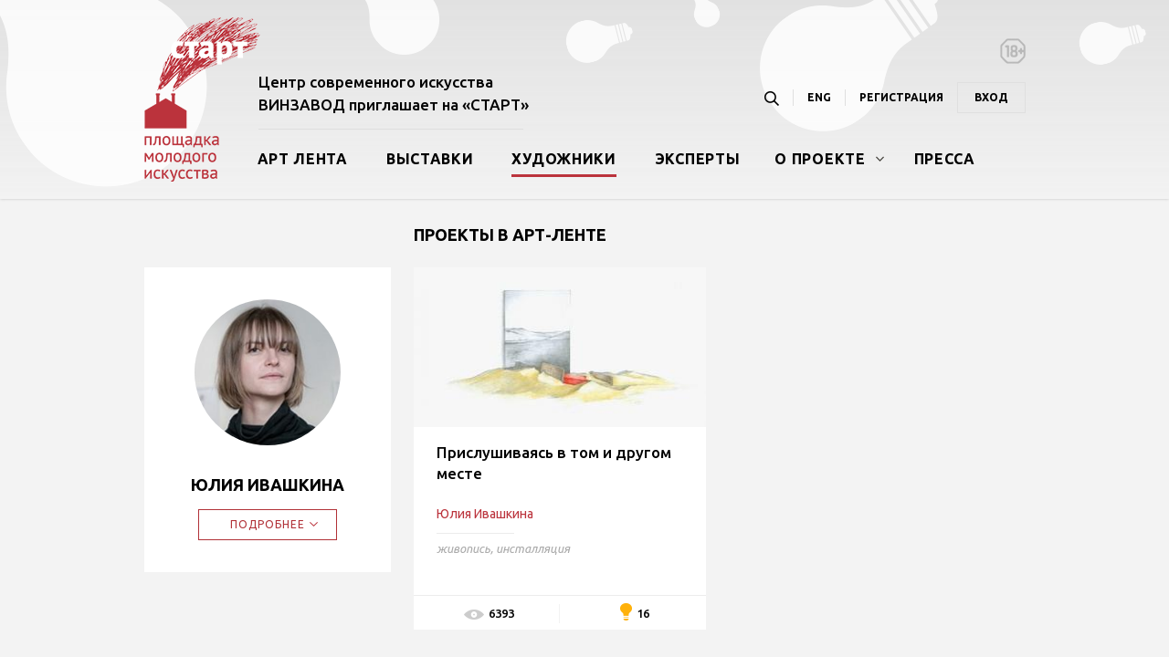

--- FILE ---
content_type: text/html; charset=utf-8
request_url: http://projectstart.ru/users/cabinet/61/
body_size: 16418
content:
 <!DOCTYPE html><html><head><meta charset="UTF-8"><meta name="viewport" content="user-scalable=yes"><link href="/static/img/favicon-7f1272627b56ee001f4ca4ee308bd00a.ico" rel="shortcut icon" type="image/vnd.microsoft.icon"><title>  Художник Юлия Ивашкина  </title><link href="http://fonts.googleapis.com/css?family=Ubuntu:400,300,300italic,400italic,500,500italic,700,700italic&subset=latin,cyrillic-ext" rel="stylesheet" type="text/css"><link href="/static/css/app.css" rel="stylesheet" type="text/css"> <script type="text/javascript" src="/static/js/lib.js"></script><script src="/static/js/plugins/char_counter.min.js"></script><script type="text/javascript" src="/static/js/app.js"></script> </head><body><script type="text/javascript">(function (d, w, c) {
        (w[c] = w[c] || []).push(function() {
            try {
                w.yaCounter32569735 = new Ya.Metrika({
                    id:32569735,
                    clickmap:true,
                    trackLinks:true,
                    accurateTrackBounce:true,
                    webvisor:true
                });
            } catch(e) { }
        });

        var n = d.getElementsByTagName("script")[0],
            s = d.createElement("script"),
            f = function () { n.parentNode.insertBefore(s, n); };
        s.type = "text/javascript";
        s.async = true;
        s.src = "https://mc.yandex.ru/metrika/watch.js";

        if (w.opera == "[object Opera]") {
            d.addEventListener("DOMContentLoaded", f, false);
        } else { f(); }
    })(document, window, "yandex_metrika_callbacks");</script><noscript><div><img src="https://mc.yandex.ru/watch/32569735" style="position:absolute; left:-9999px;" alt="" /></div></noscript><script>(function(i,s,o,g,r,a,m){i['GoogleAnalyticsObject']=r;i[r]=i[r]||function(){
  (i[r].q=i[r].q||[]).push(arguments)},i[r].l=1*new Date();a=s.createElement(o),
  m=s.getElementsByTagName(o)[0];a.async=1;a.src=g;m.parentNode.insertBefore(a,m)
  })(window,document,'script','//www.google-analytics.com/analytics.js','ga');

  ga('create', 'UA-69442151-1', 'auto');
  ga('send', 'pageview');</script><header class="header"><div class="header-wrapper"><div class="search-field-wrapper"><button>Найти</button><div class="search-field"><div class="icon"></div><input type="text" value=""><select class="tags search-select"><option value="Художники">Художники</option><option value="Проекты">Проекты</option><option value="Выставки">Выставки</option><option value="Новости">Новости</option><option value="Эксперты">Эксперты</option></select></div></div> <a class="header_logo" href="/"><img src="/static/img/header/header-logo.png" alt=""></a> <h1 class="header_title">Центр современного искусства<br>ВИНЗАВОД приглашает на «СТАРТ»</h1><ul class="header-navigation"><li class="header-navigation_item"><a class="header-navigation_zoom" href="#"></a></li><li class="header-navigation_item"><span class="change-language"> <a href="http://eng.projectstart.ru/users/cabinet/61/">ENG</a> </span>    </li><li class="header-navigation_item -reg has-popup" rel="#register-popup">Регистрация</li><li class="header-navigation_item -enter has-popup" rel="#login-popup">Вход</li></ul><ul class="header-menu"> <li class="header-menu_item"><a class="header-menu_link" href="/projects/">Арт лента</a></li>  <li class="header-menu_item"><a class="header-menu_link" href="/exhibitions/">Выставки</a></li>  <li class="header-menu_item -active"><a class="header-menu_link" href="/users/start/">Художники</a></li>  <li class="header-menu_item"><a class="header-menu_link" href="/users/experts/">Эксперты</a></li>  <li class="header-menu_item -submenu"><a class="header-menu_link" href="/pages/o-proekte/">О проекте</a><ul class="header-menu_submenu"><li class="header-menu_submenu-item"><a href="/pages/partners">Партнеры</a></li><li class="header-menu_submenu-item"><a href="/reports/">Архив</a></li></ul></li>  <li class="header-menu_item"><a class="header-menu_link" href="/pressa/">Пресса</a></li> </ul><img class="after18" src="/static/img/footer/18.png" alt=""></div></header><div class="content -grey "><div class="content_wrapper"><aside class="aside"><section class="aside_block user-info" style="margin-top: 45px"><img class="user-info_photo" src="/media/users/photo/24.jpg" alt="Ваш аватар"><h3 class="user-info_name">Юлия Ивашкина</h3>    <div class="user-info_info"><h5 class="user-info_subheader">Дата рождения</h5><p>17 марта 1982 г.</p><h5 class="user-info_subheader">Страна</h5><p> &mdash; </p><h5 class="user-info_subheader">Место рождения</h5><p>пос. Оловянная-4.</p><h5 class="user-info_subheader">Образование</h5><p>  Окончила МГГУ (Московский государственный гуманитарный университет имени М. А. Шолохова); Институт Проблем Современного Искусства.     </p><h5 class="user-info_subheader">Галерея</h5><div class="-WYSIWYG user-info_about"><h5 class="user-info_subheader" style="margin-bottom: -10px">О художнике</h5> <p>&mdash;</p> </div></div><a class="theme_button -white user-info_more" href="#"><span class="user-info_more-text">Подробнее</span> <span class="user-info_more-text -close -hide">Свернуть</span></a></section></aside><div class="main"><section class="projects-list"><h2 class="projects-list_header" style="padding: 0 25px 27px 0">Проекты в Арт-ленте</h2><div style="margin-bottom: 20px"><div class="projects-list_item"><a href="/projects/view/26"><img class="projects-list_photo" src="/media/images/305_175/1155.jpg"></a> <div class="projects-list_text"><h3 class="projects-list_title"><a href="/projects/view/26" class="projects-list_title-link">Прислушиваясь в том и другом месте</a></h3><p class="projects-list_name">Юлия Ивашкина</p><p class="projects-list_tags">  <a href="/projects/rubric/2/" class="projects-list_tags-link">живопись</a>,   <a href="/projects/rubric/3/" class="projects-list_tags-link">инсталляция</a>   </p></div><footer class="projects-list_footer"><p class="projects-list_watched">6393</p><p class="projects-list_mark">16</p></footer></div></div> <h2 class="projects-list_header" style="padding: 0 25px 27px 0">Выставки на Старте</h2><div style="margin-bottom: 20px" class="items-list -two-columns"><article class="items-list_item -ex-two-cols" style="width: 320px"><a href="/exhibitions/view/14"><img class="items-list_photo" src="/media/exhibitions/305_175/11265.jpg"></a><div class="items-list_text exhibitions-list_text"><h3 class="items-list_title"><a href="/exhibitions/view/14">Прислушиваясь в том и другом месте</a></h3><p class="items-list_name"><a href="/users/cabinet/61/">Юлия Ивашкина</a></p><time class="items-list_date">03.11.2010&nbsp;&mdash; 28.11.2010</time><p class="items-list_tags_ex">  <a href="/exhibitions/year//rubric/2/" class="artfeed-list_tags-link">живопись</a>,   <a href="/exhibitions/year//rubric/3/" class="artfeed-list_tags-link">инсталляция</a>   </p></div></article></div>   <h2 class="projects-list_header" style="padding: 0 25px 27px 0">Другие проекты</h2><div style="background: white; padding: 20px; line-height: 26px"><p>Групповые выставки: &laquo;Искусство после конца истории&raquo;, ЦДХ, &laquo;Junk&raquo;, ММСИ;</p>

<p>&nbsp;</p>

<p>&laquo;Приручение времени&raquo;, проект &laquo;Фабрика&raquo;, Москва, &laquo;Can&rsquo;t take it anymore&raquo;, ВЦСИ, Воронеж;</p>

<p>&nbsp;</p>

<p>&laquo;Пространство тишины&raquo;, фабрика &laquo;Красное знамя&raquo;, СПб.&nbsp;&nbsp;&nbsp;&nbsp;&nbsp;&nbsp;&nbsp;&nbsp;&nbsp;&nbsp;&nbsp;&nbsp;&nbsp;&nbsp;&nbsp;&nbsp;&nbsp;&nbsp;&nbsp;&nbsp;&nbsp;&nbsp;&nbsp;&nbsp;&nbsp;&nbsp;&nbsp;&nbsp;&nbsp;&nbsp;&nbsp;&nbsp;&nbsp;&nbsp;&nbsp;&nbsp;&nbsp;&nbsp;&nbsp;&nbsp;&nbsp;&nbsp;&nbsp;&nbsp;&nbsp;&nbsp;&nbsp;&nbsp;&nbsp;&nbsp;&nbsp;&nbsp;&nbsp;&nbsp;&nbsp;&nbsp;&nbsp;&nbsp;&nbsp;&nbsp;&nbsp;&nbsp;&nbsp;&nbsp;&nbsp;&nbsp;&nbsp;&nbsp;&nbsp;&nbsp;&nbsp;&nbsp;&nbsp;&nbsp;&nbsp;&nbsp;&nbsp;&nbsp;&nbsp;&nbsp;&nbsp;&nbsp;&nbsp;&nbsp;&nbsp; &nbsp; &nbsp; &nbsp; &nbsp; &nbsp; &nbsp; &nbsp; &nbsp; &nbsp; &nbsp; &nbsp; &nbsp; &nbsp; &nbsp; &nbsp; &nbsp; &nbsp; &nbsp; &nbsp; &nbsp; &nbsp; &nbsp; &nbsp; &nbsp; &nbsp; &nbsp; &nbsp; &nbsp; &nbsp; &nbsp; &nbsp; &nbsp; &nbsp; &nbsp; &nbsp; &nbsp; &nbsp; &nbsp; &nbsp; &nbsp; &nbsp;&nbsp;</p>
</div></section></div></div></div><footer class="footer"><div class="footer-menu_wrapper"><div class="footer-wrapper"><ul class="footer-menu"><li class="footer-menu_item"><a href="/projects/">Арт лента</a></li><li class="footer-menu_item"><a href="/exhibitions/">Выставки</a></li><li class="footer-menu_item -active"><a href="/users/start/">Художники</a></li><li class="footer-menu_item"><a href="/users/experts/">Эксперты</a></li><li class="footer-menu_item"><a href="/pages/o-proekte/">О проекте</a></li><li class="footer-menu_item"><a href="/pressa/">Пресса</a></li></ul><ul class="footer-social"> <li class="footer-social_item"><a href="https://vk.com/winzavod.artcenter" target="_blank"><img src="/media/footer/socials/04ffc09c55ca56d18ba60f5c9c307b49.png" alt=""></a></li> <li class="footer-social_item"><a href="https://t.me/cca_winzavod" target="_blank"><img src="/media/footer/socials/e7c8ead97a265b7eaf044575037bffa1.png" alt=""></a></li> <li class="footer-social_item"><a href="https://www.youtube.com/wnzvd" target="_blank"><img src="/media/footer/socials/7926a5e38b385efa93955ec5464858f2.png" alt=""></a></li>  </ul></div></div><div class="footer-wrapper"> <img class="footer_logo" src="/media/footer/0579f5e4a183521cb9f16188489d3d03.png" alt=""> <div class="footer-text"> <h1 class="footer_title">Центр современного искусства Винзавод</h1>

<p class="footer_adress">4-й Сыромятнический переулок, дом 1, стр. 6&nbsp;<a class="has-popup" href="#" id="driving_directions" rel="#driving_directions-popup">Схема проезда</a></p>

<p class="footer-telephon">Телефон: <a class="footer-telephon_number" href="tel:+74959174646">+7 (495) 917 46 46</a> <a class="footer-email_link" href="mailto:start@winzavod.ru">start@winzavod.ru</a></p>
 </div><div class="footer-bottom -blank"> <div class="footer-bottom-partner"> <img src="/media/footer/partners/d433050d76225b249043b8ab2365e4c9.png" alt="" class="footer-bottom-partner_image">  При поддержке<br> <a href="http://mkrf.ru/" target="_blank">Министерства культуры <br />Российской Федерации</a></div> </div><p class="footer-redis"><a href="http://red-is.ru/" target="_blank"><img src="/static/img/redis.png" alt="" class="footer-redis_logo"> <span class="footer-redis_creation">создание сайта</span></a></p></div></footer><div class="popup popup_map" id="driving_directions-popup"><div class="popup_x"><img src="/static/img/register-artist/cross.png"></div><h1 class="popup_title">Схема проезда</h1> <img src="/static/img/scheme_new.jpg" width="600" alt="" class="popup_map-img"> </div><div class="popup -js-validatable" id="register-popup"><div class="popup_x"><img src="/static/img/register-artist/cross.png"></div><h1 class="popup_title">Регистрация</h1><p class="popup_error"></p><ul class="popup_block"><li class="theme_field -required"><label class="theme_label">E-mail</label><input class="theme_input-text theme_input-email" name="email" type="text"></li></ul><ul class="popup_column"><li class="theme_field -required"><label class="theme_label">Пароль</label><input class="theme_input-text" type="password" name="password"></li></ul><ul class="popup_column"><li class="theme_field -required"><label class="theme_label">Повторить пароль</label><input class="theme_input-text" type="password" name="confirm_password"></li></ul><div class="popup_footer"><a class="theme_button -red popup_button -js-validate js-register" href="#">Вперед</a> <small class="popup_small">Поля, отмеченные <b class="-star">*</b>,<br>обязательны к заполнению</small></div></div><div class="popup -js-validatable" id="login-popup"><div class="popup_x"><img src="/static/img/register-artist/cross.png"></div><h1 class="popup_title">Логин</h1><p class="popup_error"></p><ul class="popup_block"><li class="theme_field -required"><label class="theme_label">E-mail</label><input class="theme_input-text" type="text" name="email"></li></ul><ul class="popup_block"><li class="theme_field -required"><label class="theme_label">Пароль</label><input class="theme_input-text" type="password" name="password"></li></ul><ul class="popup_block"><li class="theme_field -lh17"><input class="theme_input-checkbox" id="remember_me" type="checkbox" name="remember_me" value="1" checked="checked"><label class="theme_label -checkbox" for="remember_me">Запомнить пароль</label></li></ul><div class="popup_footer"><a class="theme_button -red popup_button -js-validate js-login" href="#">Вперед</a> <a class="popup_link has-popup" href="#" rel="#password-popup">Забыли пароль?</a> </div></div><div class="popup -js-validatable" id="password-popup"><div class="popup_x"><img src="/static/img/register-artist/cross.png"></div><h1 class="popup_title">Восстановление пароля</h1><p class="popup_error"></p><ul class="popup_block"><li class="theme_field -required"><label class="theme_label">E-mail</label><input class="theme_input-text" type="text" name="email"></li></ul><div class="popup_footer"><a class="theme_button -red popup_button -js-validate js-password-recovery" href="#">Вперед</a> <small class="popup_small">Поля, отмеченные <b class="-star">*</b>,<br>обязательны к заполнению</small></div></div> <div class="preloader"></div><script>dictionary = {
        "user_error": "Пользователь уже существует",
        "login_error": "Неверные email или пароль",
        "recovery_message": "Информацию по восстановлению пароля выслана на указанный email",
        "email_error": "Неправильный email",
        "password_changed": "Пароль изменен. Теперь вы можете войти в личный кабинет.",
        "error_occurred": "Произошла ошибка",
        "registration_error": "Ошибка при регистрации",
        "passwords_do_not_match": "Пароли не совпадают",
        "about": "Место для краткого рассказа",
        "school": "школы",
        "college": "колледжа",
        "institute": "института",
        "city": "Город",
        "caption": "Название",
        "caption_eng": "Название на английском",
        "field_is_not_valid": "Поле заполнено неверно",
        "photo_upload_note": "Необходимо загрузить фото",
        "photo_add_note": "Необходимо добавить фотографию",
        "rubrics_note": "Необходимо выбрать от 1 до 3х рубрик",
        "agree_note": "Необходимо согласиться с правилами и разрешить обработку данных.",
        "review_send": "Отзыв отправлен",
        "select_file": "Выбрать файл",
        "datemask": "дд.мм.гггг",
        "ru": "На русском",
        "eng": "На английском",
        "query_sent": "Ваш запрос отправлен модератору"
    };</script><div class="bubble-notifer"></div></body></html>

--- FILE ---
content_type: text/css
request_url: http://projectstart.ru/static/css/app.css
body_size: 226909
content:
@charset "UTF-8";a,abbr,acronym,address,applet,article,aside,audio,b,big,blockquote,body,canvas,caption,center,cite,code,dd,del,details,dfn,div,dl,dt,em,embed,fieldset,figcaption,figure,footer,form,h1,h2,h3,h4,h5,h6,header,hgroup,html,i,iframe,img,ins,kbd,label,legend,li,mark,menu,nav,object,ol,output,p,pre,q,ruby,s,samp,section,small,span,strike,strong,sub,summary,sup,table,tbody,td,tfoot,th,thead,time,tr,tt,u,ul,var,video{border:0;font:inherit;vertical-align:baseline;margin:0;padding:0}article,aside,details,figcaption,figure,footer,header,hgroup,menu,nav,section{display:block}body{line-height:1}ol,ul{list-style:none}blockquote,q{quotes:none}blockquote:after,blockquote:before,q:after,q:before{content:none}table{border-collapse:collapse;border-spacing:0}.theme_field{padding-bottom:5px}.theme_field.-extended{margin-bottom:35px}.theme_label{display:inline-block;font-size:15px;font-weight:500;white-space:nowrap;padding-bottom:12px;vertical-align:top}.theme_label.-block{display:block}.theme_label span{font-weight:400;color:#979797;font-size:14px}.theme_label a{color:inherit}.theme_label+.-word-counter{color:#979797;display:inline-block;font-size:15px;padding-left:10px;vertical-align:top}.theme_field.-required:not(.-no-star) .theme_label:after{content:'*';color:#bb333c}.theme_field.-lh17{line-height:1.7}.theme_input-date,.theme_input-email,.theme_input-phone,.theme_input-text,.theme_input-url,.theme_textarea{border:1px solid #e5e5e5;box-sizing:border-box;color:#3c3c3c;display:block;font-family:inherit;font-size:15px;margin-bottom:20px;outline:0;padding:9px 12px;width:100%}.theme_textarea.-easy{resize:none;height:100px;min-height:100px}.theme_input-date.-mod,.theme_input-email.-mod,.theme_input-phone.-mod,.theme_input-text.-mod,.theme_input-url.-mod,.theme_textarea.-mod{border-color:#c3c3c3;height:40px}.theme_input-text.-date{width:148px;margin-left:28px;display:inline-block}.theme_input-text.-date:first-child{margin-left:0}.theme_input-text.-last{margin-bottom:14px}.theme_field .selectize-input{height:45px;padding-top:12px}.theme_input-text_imitator{margin-bottom:20px}.theme_field .theme_input-select.selectize-control .selectize-input{height:40px;border:1px solid #c3c3c3;transition:border-color .5s ease,background .5s ease}.theme_field .-error+.theme_input-select.selectize-control .selectize-input{border-color:#b3313b;background-color:#fee}.theme_field .selectize-dropdown,.theme_field .selectize-input,.theme_field .selectize-input input{font-size:15px}.theme_input-date,.theme_input-email,.theme_input-phone,.theme_input-text,.theme_input-url{height:45px;transition:border-color .5s ease,background .5s ease}.theme_input-date.-error,.theme_input-email.-error,.theme_input-phone.-error,.theme_input-text.-error,.theme_input-url.-error{border-color:#b3313b;background-color:#fee}.theme_field-error{color:#b3313b;padding-bottom:20px}.theme_select+.theme_field-error{margin-top:20px}.froala-box .theme_field-error{background-color:#fee;padding-left:13px}.froala-view,.theme_textarea{min-height:220px}.theme_input-checkbox{display:none}.theme_input-checkbox:checked+.theme_label:before{background:url(/static/img/register-artist/v.png) center center no-repeat #01b169;border-color:#01b169}.theme_label.-checkbox{font-weight:400;padding-left:30px;position:relative;vertical-align:bottom}.theme_label.-checkbox:before{border:2px solid #e1e1e1;border-radius:3px;content:'';cursor:pointer;display:block;height:14px;left:0;margin-top:-16px;position:absolute;top:50%;transition:background .5s ease,border-color .5s ease;width:14px}.theme_label.-checkbox:after{display:none}.theme_action-button{display:block;box-sizing:border-box;width:100%;border:1px solid #b3313b;color:#bb333c;font-size:12px;text-transform:uppercase;height:40px;line-height:40px;text-align:center;cursor:pointer;transition:background .2s ease,color .2s ease}.theme_action-button.-js-add-exhibition{margin-top:24px}.theme_action-button.-js-add-file{margin-bottom:20px}.theme_action-button:hover{color:#fff;background:#b3313b}.theme_exhibition,.theme_gallery,.theme_project{position:relative;margin:40px 0 0}.theme_exhibition:before,.theme_gallery:before,.theme_project:before{content:"";position:absolute;left:7px;right:7px;top:-26px;height:1px;background:#e5e5e5}.theme_exhibition:first-child,.theme_gallery:first-child,.theme_project:first-child{margin-top:12px}.theme_exhibition:first-child::before,.theme_gallery:first-child::before,.theme_project:first-child::before{display:none}.theme_button{cursor:pointer;display:inline-block;text-align:center;text-decoration:none;text-transform:uppercase;transition:color .5s ease,background .5s ease;border:none}.theme_button.-red{background:#b3313b;color:#fff;padding:16px}.theme_button.-red:hover{background:#820711}.theme_button.-red.-preload{position:relative}.theme_button.-red.-preload:after{background:url(/static/img/button-preload.GIF) center center no-repeat #b3313b;bottom:0;content:'';left:0;position:absolute;right:0;top:0}.theme_button.-white{border:1px solid #b13137;color:#b13137;font-size:12px;letter-spacing:1px;padding:10px}.theme_button.-white:hover{background:#b13137;color:#fff}.theme_numbered-list{width:500px;list-style:decimal;counter-reset:point;color:#bb333c;font-size:15px;font-weight:700}.theme_numbered-list li{margin-bottom:20px;position:relative}.theme_numbered-list input{width:450px;border:1px solid #e5e5e5;box-sizing:border-box;font-size:15px;margin-bottom:20px;outline:0;padding:9px 12px;display:inline-block}.theme_delete-button{width:20px;height:20px;position:relative;display:inline-block;margin-left:15px;vertical-align:middle;cursor:pointer}.theme_numbered-list .theme_delete-button{position:absolute;top:13.5px;right:10px}.theme_delete-button::after{content:"";position:absolute;height:2px;width:28px;background-color:#bababa;-webkit-transform:rotate(45deg);transform:rotate(45deg);top:8px;left:-4px}.theme_delete-button::before{content:"";position:absolute;height:2px;width:28px;background-color:#bababa;-webkit-transform:rotate(-45deg);transform:rotate(-45deg);top:8px;left:-4px}.theme_delete-button:hover::after,.theme_delete-button:hover::before{background-color:#a0a0a0}.theme_transparent-button{width:100%;display:inline-block;padding:10px 0;border:1px dashed #daddde;text-align:center;cursor:pointer;color:#bababa}.theme_transparent-button:hover{background-color:#f9fafa}/*!
 * froala_editor v2.3.5 (https://www.froala.com/wysiwyg-editor)
 * License https://froala.com/wysiwyg-editor/terms/
 * Copyright 2014-2016 Froala Labs
 */.clearfix::after{clear:both;display:block;content:"";height:0}.fr-box .fr-counter{position:absolute;bottom:0;padding:5px;right:0;color:#ccc;content:attr(data-chars);font-size:15px;font-family:"Times New Roman",Georgia,Serif;z-index:1;background:#fff;border-top:solid 1px #ebebeb;border-left:solid 1px #ebebeb;border-radius:2px 0 0;-moz-border-radius:2px 0 0;-webkit-border-radius:2px 0 0;background-clip:padding-box}.fr-box.fr-rtl .fr-counter{left:0;right:auto;border-left:0;border-right:solid 1px #ebebeb;border-radius:0 2px 0 0;-moz-border-radius:0 2px 0 0;-webkit-border-radius:0 2px 0 0;background-clip:padding-box}.fr-box.fr-code-view .fr-counter{display:none}/*! fancyBox v2.1.5 fancyapps.com | fancyapps.com/fancybox/#license */.fancybox-image,.fancybox-inner,.fancybox-nav,.fancybox-nav span,.fancybox-outer,.fancybox-skin,.fancybox-tmp,.fancybox-wrap,.fancybox-wrap iframe,.fancybox-wrap object{padding:0;margin:0;border:0;outline:0;vertical-align:top}.fancybox-wrap{font-family:Ubuntu,sans-serif;position:absolute;top:0;left:0;z-index:8020}.fancybox-skin{position:relative;background:#f9f9f9;color:#444;text-shadow:none;border-radius:4px}.fancybox-opened{z-index:8030}.fancybox-opened .fancybox-skin{box-shadow:0 10px 25px rgba(0,0,0,.5)}.fancybox-inner,.fancybox-outer{position:relative}.fancybox-inner{overflow:hidden}.fancybox-type-iframe .fancybox-inner{-webkit-overflow-scrolling:touch}.fancybox-error{color:#444;font:14px/20px "Helvetica Neue",Helvetica,Arial,sans-serif;margin:0;padding:15px;white-space:nowrap}.fancybox-iframe,.fancybox-image{display:block;width:100%;height:100%}.fancybox-image{max-width:100%;max-height:100%}#fancybox-loading{background-image:url(/static/img/fancy/fancybox_sprite.png);position:fixed;top:50%;left:50%;margin-top:-22px;margin-left:-22px;background-position:0 -108px;opacity:.8;cursor:pointer;z-index:8060}#fancybox-loading div{width:44px;height:44px;background:url(/static/img/fancy/fancybox_loading.gif) center center no-repeat}.fancybox-close{background:url(/static/img/close_slideshow.png) center top no-repeat;position:absolute;top:-50px;right:-50px;width:22px;height:22px;cursor:pointer;z-index:8040}.fancybox-close:hover{background-position:center bottom}.fancybox-nav{position:absolute;top:0;width:40%;height:100%;cursor:pointer;text-decoration:none;background:url(/static/img/fancy/blank.gif);-webkit-tap-highlight-color:transparent;z-index:8040}.fancybox-prev{left:0}.fancybox-next{right:0}.fancybox-next span,.fancybox-prev span{background:url(/static/img/arrow_slideshow.png)}.fancybox-nav span{position:absolute;top:50%;width:22px;height:46px;margin-top:-23px;cursor:pointer;z-index:8040;visibility:visible}.fancybox-prev span{left:-100px;background-position:left top}.fancybox-next span{right:-100px;background-position:right top}.fancybox-prev span:hover{background-position:left bottom}.fancybox-next span:hover{background-position:right bottom}.fancybox-tmp{position:absolute;top:-99999px;left:-99999px;max-width:99999px;max-height:99999px;overflow:visible!important}.fancybox-lock{overflow:visible!important;width:auto}.fancybox-lock body{overflow:hidden!important}.fancybox-lock-test{overflow-y:hidden!important}.fancybox-overlay{position:absolute;top:0;left:0;overflow:hidden;display:none;z-index:8010;background:url(/static/img/fancy/fancybox_overlay.png)}.fancybox-overlay-fixed{position:fixed;bottom:0;right:0}.fancybox-lock .fancybox-overlay{overflow:auto;overflow-y:scroll}.fancybox-title{visibility:hidden;font:400 13px/20px "Helvetica Neue",Helvetica,Arial,sans-serif;position:relative;text-shadow:none;z-index:8050}.fancybox-opened .fancybox-title{visibility:visible}.fancybox-title-float-wrap{position:absolute;bottom:0;right:50%;margin-bottom:-35px;z-index:8050;text-align:center}.fancybox-title-float-wrap .child{display:inline-block;margin-right:-100%;padding:2px 20px;color:#979797;line-height:24px;white-space:nowrap}.fancybox-title-outside-wrap{position:relative;margin-top:10px;color:#fff}.fancybox-title-inside-wrap{padding-top:10px}.fancybox-title-over-wrap{position:absolute;bottom:0;left:0;color:#fff;padding:10px;background:#000;background:rgba(0,0,0,.8)}.fancy-count,.fancy-work{color:#fff;text-align:center}.fancy-count{font-size:14px;padding-bottom:12px}.fancy-work{font-size:23px;font-weight:500;letter-spacing:.6px;padding-bottom:25px;text-transform:uppercase}@media only screen and (-webkit-min-device-pixel-ratio:1.5),only screen and (min--moz-device-pixel-ratio:1.5),only screen and (min-device-pixel-ratio:1.5){#fancybox-loading,.fancybox-close,.fancybox-next span,.fancybox-prev span{background-image:url(/static/img/fancy/fancybox_sprite@2x.png);background-size:44px 152px}#fancybox-loading div{background-image:url(/static/img/fancy/fancybox_loading@2x.gif);background-size:24px 24px}}/*!
 *  Font Awesome 4.2.0 by @davegandy - http://fontawesome.io - @fontawesome
 *  License - http://fontawesome.io/license (Font: SIL OFL 1.1, CSS: MIT License)
 */@font-face{font-family:FontAwesome;src:url(../fonts/fontawesome-webfont.eot?v=4.2.0);src:url(../fonts/fontawesome-webfont.eot?#iefix&v=4.2.0) format('embedded-opentype'),url(../fonts/fontawesome-webfont.woff?v=4.2.0) format('woff'),url(../fonts/fontawesome-webfont.ttf?v=4.2.0) format('truetype'),url(../fonts/fontawesome-webfont.svg?v=4.2.0#fontawesomeregular) format('svg');font-weight:400;font-style:normal}.fa{display:inline-block;font:normal normal normal 14px/1 FontAwesome;font-size:inherit;text-rendering:auto;-webkit-font-smoothing:antialiased;-moz-osx-font-smoothing:grayscale}.fa-lg{font-size:1.33333333em;line-height:.75em;vertical-align:-15%}.fa-2x{font-size:2em}.fa-3x{font-size:3em}.fa-4x{font-size:4em}.fa-5x{font-size:5em}.fa-fw{width:1.28571429em;text-align:center}.fa-ul{padding-left:0;margin-left:2.14285714em;list-style-type:none}.fa-ul>li{position:relative}.fa-li{position:absolute;left:-2.14285714em;width:2.14285714em;top:.14285714em;text-align:center}.fa-li.fa-lg{left:-1.85714286em}.fa-border{padding:.2em .25em .15em;border:.08em solid #eee;border-radius:.1em}.pull-right{float:right}.pull-left{float:left}.fa.pull-left{margin-right:.3em}.fa.pull-right{margin-left:.3em}.fa-spin{-webkit-animation:fa-spin 2s infinite linear;animation:fa-spin 2s infinite linear}@-webkit-keyframes fa-spin{0%{-webkit-transform:rotate(0deg);transform:rotate(0deg)}100%{-webkit-transform:rotate(359deg);transform:rotate(359deg)}}@keyframes fa-spin{0%{-webkit-transform:rotate(0deg);transform:rotate(0deg)}100%{-webkit-transform:rotate(359deg);transform:rotate(359deg)}}.fa-rotate-90{filter:progid:DXImageTransform.Microsoft.BasicImage(rotation=1);-webkit-transform:rotate(90deg);transform:rotate(90deg)}.fa-rotate-180{filter:progid:DXImageTransform.Microsoft.BasicImage(rotation=2);-webkit-transform:rotate(180deg);transform:rotate(180deg)}.fa-rotate-270{filter:progid:DXImageTransform.Microsoft.BasicImage(rotation=3);-webkit-transform:rotate(270deg);transform:rotate(270deg)}.fa-flip-horizontal{filter:progid:DXImageTransform.Microsoft.BasicImage(rotation=0, mirror=1);-webkit-transform:scale(-1,1);transform:scale(-1,1)}.fa-flip-vertical{filter:progid:DXImageTransform.Microsoft.BasicImage(rotation=2, mirror=1);-webkit-transform:scale(1,-1);transform:scale(1,-1)}:root .fa-flip-horizontal,:root .fa-flip-vertical,:root .fa-rotate-180,:root .fa-rotate-270,:root .fa-rotate-90{-webkit-filter:none;filter:none}.fa-stack{position:relative;display:inline-block;width:2em;height:2em;line-height:2em;vertical-align:middle}.fa-stack-1x,.fa-stack-2x{position:absolute;left:0;width:100%;text-align:center}.fa-stack-1x{line-height:inherit}.fa-stack-2x{font-size:2em}.fa-inverse{color:#fff}.fa-glass:before{content:"\f000"}.fa-music:before{content:"\f001"}.fa-search:before{content:"\f002"}.fa-envelope-o:before{content:"\f003"}.fa-heart:before{content:"\f004"}.fa-star:before{content:"\f005"}.fa-star-o:before{content:"\f006"}.fa-user:before{content:"\f007"}.fa-film:before{content:"\f008"}.fa-th-large:before{content:"\f009"}.fa-th:before{content:"\f00a"}.fa-th-list:before{content:"\f00b"}.fa-check:before{content:"\f00c"}.fa-close:before,.fa-remove:before,.fa-times:before{content:"\f00d"}.fa-search-plus:before{content:"\f00e"}.fa-search-minus:before{content:"\f010"}.fa-power-off:before{content:"\f011"}.fa-signal:before{content:"\f012"}.fa-cog:before,.fa-gear:before{content:"\f013"}.fa-trash-o:before{content:"\f014"}.fa-home:before{content:"\f015"}.fa-file-o:before{content:"\f016"}.fa-clock-o:before{content:"\f017"}.fa-road:before{content:"\f018"}.fa-download:before{content:"\f019"}.fa-arrow-circle-o-down:before{content:"\f01a"}.fa-arrow-circle-o-up:before{content:"\f01b"}.fa-inbox:before{content:"\f01c"}.fa-play-circle-o:before{content:"\f01d"}.fa-repeat:before,.fa-rotate-right:before{content:"\f01e"}.fa-refresh:before{content:"\f021"}.fa-list-alt:before{content:"\f022"}.fa-lock:before{content:"\f023"}.fa-flag:before{content:"\f024"}.fa-headphones:before{content:"\f025"}.fa-volume-off:before{content:"\f026"}.fa-volume-down:before{content:"\f027"}.fa-volume-up:before{content:"\f028"}.fa-qrcode:before{content:"\f029"}.fa-barcode:before{content:"\f02a"}.fa-tag:before{content:"\f02b"}.fa-tags:before{content:"\f02c"}.fa-book:before{content:"\f02d"}.fa-bookmark:before{content:"\f02e"}.fa-print:before{content:"\f02f"}.fa-camera:before{content:"\f030"}.fa-font:before{content:"\f031"}.fa-bold:before{content:"\f032"}.fa-italic:before{content:"\f033"}.fa-text-height:before{content:"\f034"}.fa-text-width:before{content:"\f035"}.fa-align-left:before{content:"\f036"}.fa-align-center:before{content:"\f037"}.fa-align-right:before{content:"\f038"}.fa-align-justify:before{content:"\f039"}.fa-list:before{content:"\f03a"}.fa-dedent:before,.fa-outdent:before{content:"\f03b"}.fa-indent:before{content:"\f03c"}.fa-video-camera:before{content:"\f03d"}.fa-image:before,.fa-photo:before,.fa-picture-o:before{content:"\f03e"}.fa-pencil:before{content:"\f040"}.fa-map-marker:before{content:"\f041"}.fa-adjust:before{content:"\f042"}.fa-tint:before{content:"\f043"}.fa-edit:before,.fa-pencil-square-o:before{content:"\f044"}.fa-share-square-o:before{content:"\f045"}.fa-check-square-o:before{content:"\f046"}.fa-arrows:before{content:"\f047"}.fa-step-backward:before{content:"\f048"}.fa-fast-backward:before{content:"\f049"}.fa-backward:before{content:"\f04a"}.fa-play:before{content:"\f04b"}.fa-pause:before{content:"\f04c"}.fa-stop:before{content:"\f04d"}.fa-forward:before{content:"\f04e"}.fa-fast-forward:before{content:"\f050"}.fa-step-forward:before{content:"\f051"}.fa-eject:before{content:"\f052"}.fa-chevron-left:before{content:"\f053"}.fa-chevron-right:before{content:"\f054"}.fa-plus-circle:before{content:"\f055"}.fa-minus-circle:before{content:"\f056"}.fa-times-circle:before{content:"\f057"}.fa-check-circle:before{content:"\f058"}.fa-question-circle:before{content:"\f059"}.fa-info-circle:before{content:"\f05a"}.fa-crosshairs:before{content:"\f05b"}.fa-times-circle-o:before{content:"\f05c"}.fa-check-circle-o:before{content:"\f05d"}.fa-ban:before{content:"\f05e"}.fa-arrow-left:before{content:"\f060"}.fa-arrow-right:before{content:"\f061"}.fa-arrow-up:before{content:"\f062"}.fa-arrow-down:before{content:"\f063"}.fa-mail-forward:before,.fa-share:before{content:"\f064"}.fa-expand:before{content:"\f065"}.fa-compress:before{content:"\f066"}.fa-plus:before{content:"\f067"}.fa-minus:before{content:"\f068"}.fa-asterisk:before{content:"\f069"}.fa-exclamation-circle:before{content:"\f06a"}.fa-gift:before{content:"\f06b"}.fa-leaf:before{content:"\f06c"}.fa-fire:before{content:"\f06d"}.fa-eye:before{content:"\f06e"}.fa-eye-slash:before{content:"\f070"}.fa-exclamation-triangle:before,.fa-warning:before{content:"\f071"}.fa-plane:before{content:"\f072"}.fa-calendar:before{content:"\f073"}.fa-random:before{content:"\f074"}.fa-comment:before{content:"\f075"}.fa-magnet:before{content:"\f076"}.fa-chevron-up:before{content:"\f077"}.fa-chevron-down:before{content:"\f078"}.fa-retweet:before{content:"\f079"}.fa-shopping-cart:before{content:"\f07a"}.fa-folder:before{content:"\f07b"}.fa-folder-open:before{content:"\f07c"}.fa-arrows-v:before{content:"\f07d"}.fa-arrows-h:before{content:"\f07e"}.fa-bar-chart-o:before,.fa-bar-chart:before{content:"\f080"}.fa-twitter-square:before{content:"\f081"}.fa-facebook-square:before{content:"\f082"}.fa-camera-retro:before{content:"\f083"}.fa-key:before{content:"\f084"}.fa-cogs:before,.fa-gears:before{content:"\f085"}.fa-comments:before{content:"\f086"}.fa-thumbs-o-up:before{content:"\f087"}.fa-thumbs-o-down:before{content:"\f088"}.fa-star-half:before{content:"\f089"}.fa-heart-o:before{content:"\f08a"}.fa-sign-out:before{content:"\f08b"}.fa-linkedin-square:before{content:"\f08c"}.fa-thumb-tack:before{content:"\f08d"}.fa-external-link:before{content:"\f08e"}.fa-sign-in:before{content:"\f090"}.fa-trophy:before{content:"\f091"}.fa-github-square:before{content:"\f092"}.fa-upload:before{content:"\f093"}.fa-lemon-o:before{content:"\f094"}.fa-phone:before{content:"\f095"}.fa-square-o:before{content:"\f096"}.fa-bookmark-o:before{content:"\f097"}.fa-phone-square:before{content:"\f098"}.fa-twitter:before{content:"\f099"}.fa-facebook:before{content:"\f09a"}.fa-github:before{content:"\f09b"}.fa-unlock:before{content:"\f09c"}.fa-credit-card:before{content:"\f09d"}.fa-rss:before{content:"\f09e"}.fa-hdd-o:before{content:"\f0a0"}.fa-bullhorn:before{content:"\f0a1"}.fa-bell:before{content:"\f0f3"}.fa-certificate:before{content:"\f0a3"}.fa-hand-o-right:before{content:"\f0a4"}.fa-hand-o-left:before{content:"\f0a5"}.fa-hand-o-up:before{content:"\f0a6"}.fa-hand-o-down:before{content:"\f0a7"}.fa-arrow-circle-left:before{content:"\f0a8"}.fa-arrow-circle-right:before{content:"\f0a9"}.fa-arrow-circle-up:before{content:"\f0aa"}.fa-arrow-circle-down:before{content:"\f0ab"}.fa-globe:before{content:"\f0ac"}.fa-wrench:before{content:"\f0ad"}.fa-tasks:before{content:"\f0ae"}.fa-filter:before{content:"\f0b0"}.fa-briefcase:before{content:"\f0b1"}.fa-arrows-alt:before{content:"\f0b2"}.fa-group:before,.fa-users:before{content:"\f0c0"}.fa-chain:before,.fa-link:before{content:"\f0c1"}.fa-cloud:before{content:"\f0c2"}.fa-flask:before{content:"\f0c3"}.fa-cut:before,.fa-scissors:before{content:"\f0c4"}.fa-copy:before,.fa-files-o:before{content:"\f0c5"}.fa-paperclip:before{content:"\f0c6"}.fa-floppy-o:before,.fa-save:before{content:"\f0c7"}.fa-square:before{content:"\f0c8"}.fa-bars:before,.fa-navicon:before,.fa-reorder:before{content:"\f0c9"}.fa-list-ul:before{content:"\f0ca"}.fa-list-ol:before{content:"\f0cb"}.fa-strikethrough:before{content:"\f0cc"}.fa-underline:before{content:"\f0cd"}.fa-table:before{content:"\f0ce"}.fa-magic:before{content:"\f0d0"}.fa-truck:before{content:"\f0d1"}.fa-pinterest:before{content:"\f0d2"}.fa-pinterest-square:before{content:"\f0d3"}.fa-google-plus-square:before{content:"\f0d4"}.fa-google-plus:before{content:"\f0d5"}.fa-money:before{content:"\f0d6"}.fa-caret-down:before{content:"\f0d7"}.fa-caret-up:before{content:"\f0d8"}.fa-caret-left:before{content:"\f0d9"}.fa-caret-right:before{content:"\f0da"}.fa-columns:before{content:"\f0db"}.fa-sort:before,.fa-unsorted:before{content:"\f0dc"}.fa-sort-desc:before,.fa-sort-down:before{content:"\f0dd"}.fa-sort-asc:before,.fa-sort-up:before{content:"\f0de"}.fa-envelope:before{content:"\f0e0"}.fa-linkedin:before{content:"\f0e1"}.fa-rotate-left:before,.fa-undo:before{content:"\f0e2"}.fa-gavel:before,.fa-legal:before{content:"\f0e3"}.fa-dashboard:before,.fa-tachometer:before{content:"\f0e4"}.fa-comment-o:before{content:"\f0e5"}.fa-comments-o:before{content:"\f0e6"}.fa-bolt:before,.fa-flash:before{content:"\f0e7"}.fa-sitemap:before{content:"\f0e8"}.fa-umbrella:before{content:"\f0e9"}.fa-clipboard:before,.fa-paste:before{content:"\f0ea"}.fa-lightbulb-o:before{content:"\f0eb"}.fa-exchange:before{content:"\f0ec"}.fa-cloud-download:before{content:"\f0ed"}.fa-cloud-upload:before{content:"\f0ee"}.fa-user-md:before{content:"\f0f0"}.fa-stethoscope:before{content:"\f0f1"}.fa-suitcase:before{content:"\f0f2"}.fa-bell-o:before{content:"\f0a2"}.fa-coffee:before{content:"\f0f4"}.fa-cutlery:before{content:"\f0f5"}.fa-file-text-o:before{content:"\f0f6"}.fa-building-o:before{content:"\f0f7"}.fa-hospital-o:before{content:"\f0f8"}.fa-ambulance:before{content:"\f0f9"}.fa-medkit:before{content:"\f0fa"}.fa-fighter-jet:before{content:"\f0fb"}.fa-beer:before{content:"\f0fc"}.fa-h-square:before{content:"\f0fd"}.fa-plus-square:before{content:"\f0fe"}.fa-angle-double-left:before{content:"\f100"}.fa-angle-double-right:before{content:"\f101"}.fa-angle-double-up:before{content:"\f102"}.fa-angle-double-down:before{content:"\f103"}.fa-angle-left:before{content:"\f104"}.fa-angle-right:before{content:"\f105"}.fa-angle-up:before{content:"\f106"}.fa-angle-down:before{content:"\f107"}.fa-desktop:before{content:"\f108"}.fa-laptop:before{content:"\f109"}.fa-tablet:before{content:"\f10a"}.fa-mobile-phone:before,.fa-mobile:before{content:"\f10b"}.fa-circle-o:before{content:"\f10c"}.fa-quote-left:before{content:"\f10d"}.fa-quote-right:before{content:"\f10e"}.fa-spinner:before{content:"\f110"}.fa-circle:before{content:"\f111"}.fa-mail-reply:before,.fa-reply:before{content:"\f112"}.fa-github-alt:before{content:"\f113"}.fa-folder-o:before{content:"\f114"}.fa-folder-open-o:before{content:"\f115"}.fa-smile-o:before{content:"\f118"}.fa-frown-o:before{content:"\f119"}.fa-meh-o:before{content:"\f11a"}.fa-gamepad:before{content:"\f11b"}.fa-keyboard-o:before{content:"\f11c"}.fa-flag-o:before{content:"\f11d"}.fa-flag-checkered:before{content:"\f11e"}.fa-terminal:before{content:"\f120"}.fa-code:before{content:"\f121"}.fa-mail-reply-all:before,.fa-reply-all:before{content:"\f122"}.fa-star-half-empty:before,.fa-star-half-full:before,.fa-star-half-o:before{content:"\f123"}.fa-location-arrow:before{content:"\f124"}.fa-crop:before{content:"\f125"}.fa-code-fork:before{content:"\f126"}.fa-chain-broken:before,.fa-unlink:before{content:"\f127"}.fa-question:before{content:"\f128"}.fa-info:before{content:"\f129"}.fa-exclamation:before{content:"\f12a"}.fa-superscript:before{content:"\f12b"}.fa-subscript:before{content:"\f12c"}.fa-eraser:before{content:"\f12d"}.fa-puzzle-piece:before{content:"\f12e"}.fa-microphone:before{content:"\f130"}.fa-microphone-slash:before{content:"\f131"}.fa-shield:before{content:"\f132"}.fa-calendar-o:before{content:"\f133"}.fa-fire-extinguisher:before{content:"\f134"}.fa-rocket:before{content:"\f135"}.fa-maxcdn:before{content:"\f136"}.fa-chevron-circle-left:before{content:"\f137"}.fa-chevron-circle-right:before{content:"\f138"}.fa-chevron-circle-up:before{content:"\f139"}.fa-chevron-circle-down:before{content:"\f13a"}.fa-html5:before{content:"\f13b"}.fa-css3:before{content:"\f13c"}.fa-anchor:before{content:"\f13d"}.fa-unlock-alt:before{content:"\f13e"}.fa-bullseye:before{content:"\f140"}.fa-ellipsis-h:before{content:"\f141"}.fa-ellipsis-v:before{content:"\f142"}.fa-rss-square:before{content:"\f143"}.fa-play-circle:before{content:"\f144"}.fa-ticket:before{content:"\f145"}.fa-minus-square:before{content:"\f146"}.fa-minus-square-o:before{content:"\f147"}.fa-level-up:before{content:"\f148"}.fa-level-down:before{content:"\f149"}.fa-check-square:before{content:"\f14a"}.fa-pencil-square:before{content:"\f14b"}.fa-external-link-square:before{content:"\f14c"}.fa-share-square:before{content:"\f14d"}.fa-compass:before{content:"\f14e"}.fa-caret-square-o-down:before,.fa-toggle-down:before{content:"\f150"}.fa-caret-square-o-up:before,.fa-toggle-up:before{content:"\f151"}.fa-caret-square-o-right:before,.fa-toggle-right:before{content:"\f152"}.fa-eur:before,.fa-euro:before{content:"\f153"}.fa-gbp:before{content:"\f154"}.fa-dollar:before,.fa-usd:before{content:"\f155"}.fa-inr:before,.fa-rupee:before{content:"\f156"}.fa-cny:before,.fa-jpy:before,.fa-rmb:before,.fa-yen:before{content:"\f157"}.fa-rouble:before,.fa-rub:before,.fa-ruble:before{content:"\f158"}.fa-krw:before,.fa-won:before{content:"\f159"}.fa-bitcoin:before,.fa-btc:before{content:"\f15a"}.fa-file:before{content:"\f15b"}.fa-file-text:before{content:"\f15c"}.fa-sort-alpha-asc:before{content:"\f15d"}.fa-sort-alpha-desc:before{content:"\f15e"}.fa-sort-amount-asc:before{content:"\f160"}.fa-sort-amount-desc:before{content:"\f161"}.fa-sort-numeric-asc:before{content:"\f162"}.fa-sort-numeric-desc:before{content:"\f163"}.fa-thumbs-up:before{content:"\f164"}.fa-thumbs-down:before{content:"\f165"}.fa-youtube-square:before{content:"\f166"}.fa-youtube:before{content:"\f167"}.fa-xing:before{content:"\f168"}.fa-xing-square:before{content:"\f169"}.fa-youtube-play:before{content:"\f16a"}.fa-dropbox:before{content:"\f16b"}.fa-stack-overflow:before{content:"\f16c"}.fa-instagram:before{content:"\f16d"}.fa-flickr:before{content:"\f16e"}.fa-adn:before{content:"\f170"}.fa-bitbucket:before{content:"\f171"}.fa-bitbucket-square:before{content:"\f172"}.fa-tumblr:before{content:"\f173"}.fa-tumblr-square:before{content:"\f174"}.fa-long-arrow-down:before{content:"\f175"}.fa-long-arrow-up:before{content:"\f176"}.fa-long-arrow-left:before{content:"\f177"}.fa-long-arrow-right:before{content:"\f178"}.fa-apple:before{content:"\f179"}.fa-windows:before{content:"\f17a"}.fa-android:before{content:"\f17b"}.fa-linux:before{content:"\f17c"}.fa-dribbble:before{content:"\f17d"}.fa-skype:before{content:"\f17e"}.fa-foursquare:before{content:"\f180"}.fa-trello:before{content:"\f181"}.fa-female:before{content:"\f182"}.fa-male:before{content:"\f183"}.fa-gittip:before{content:"\f184"}.fa-sun-o:before{content:"\f185"}.fa-moon-o:before{content:"\f186"}.fa-archive:before{content:"\f187"}.fa-bug:before{content:"\f188"}.fa-vk:before{content:"\f189"}.fa-weibo:before{content:"\f18a"}.fa-renren:before{content:"\f18b"}.fa-pagelines:before{content:"\f18c"}.fa-stack-exchange:before{content:"\f18d"}.fa-arrow-circle-o-right:before{content:"\f18e"}.fa-arrow-circle-o-left:before{content:"\f190"}.fa-caret-square-o-left:before,.fa-toggle-left:before{content:"\f191"}.fa-dot-circle-o:before{content:"\f192"}.fa-wheelchair:before{content:"\f193"}.fa-vimeo-square:before{content:"\f194"}.fa-try:before,.fa-turkish-lira:before{content:"\f195"}.fa-plus-square-o:before{content:"\f196"}.fa-space-shuttle:before{content:"\f197"}.fa-slack:before{content:"\f198"}.fa-envelope-square:before{content:"\f199"}.fa-wordpress:before{content:"\f19a"}.fa-openid:before{content:"\f19b"}.fa-bank:before,.fa-institution:before,.fa-university:before{content:"\f19c"}.fa-graduation-cap:before,.fa-mortar-board:before{content:"\f19d"}.fa-yahoo:before{content:"\f19e"}.fa-google:before{content:"\f1a0"}.fa-reddit:before{content:"\f1a1"}.fa-reddit-square:before{content:"\f1a2"}.fa-stumbleupon-circle:before{content:"\f1a3"}.fa-stumbleupon:before{content:"\f1a4"}.fa-delicious:before{content:"\f1a5"}.fa-digg:before{content:"\f1a6"}.fa-pied-piper:before{content:"\f1a7"}.fa-pied-piper-alt:before{content:"\f1a8"}.fa-drupal:before{content:"\f1a9"}.fa-joomla:before{content:"\f1aa"}.fa-language:before{content:"\f1ab"}.fa-fax:before{content:"\f1ac"}.fa-building:before{content:"\f1ad"}.fa-child:before{content:"\f1ae"}.fa-paw:before{content:"\f1b0"}.fa-spoon:before{content:"\f1b1"}.fa-cube:before{content:"\f1b2"}.fa-cubes:before{content:"\f1b3"}.fa-behance:before{content:"\f1b4"}.fa-behance-square:before{content:"\f1b5"}.fa-steam:before{content:"\f1b6"}.fa-steam-square:before{content:"\f1b7"}.fa-recycle:before{content:"\f1b8"}.fa-automobile:before,.fa-car:before{content:"\f1b9"}.fa-cab:before,.fa-taxi:before{content:"\f1ba"}.fa-tree:before{content:"\f1bb"}.fa-spotify:before{content:"\f1bc"}.fa-deviantart:before{content:"\f1bd"}.fa-soundcloud:before{content:"\f1be"}.fa-database:before{content:"\f1c0"}.fa-file-pdf-o:before{content:"\f1c1"}.fa-file-word-o:before{content:"\f1c2"}.fa-file-excel-o:before{content:"\f1c3"}.fa-file-powerpoint-o:before{content:"\f1c4"}.fa-file-image-o:before,.fa-file-photo-o:before,.fa-file-picture-o:before{content:"\f1c5"}.fa-file-archive-o:before,.fa-file-zip-o:before{content:"\f1c6"}.fa-file-audio-o:before,.fa-file-sound-o:before{content:"\f1c7"}.fa-file-movie-o:before,.fa-file-video-o:before{content:"\f1c8"}.fa-file-code-o:before{content:"\f1c9"}.fa-vine:before{content:"\f1ca"}.fa-codepen:before{content:"\f1cb"}.fa-jsfiddle:before{content:"\f1cc"}.fa-life-bouy:before,.fa-life-buoy:before,.fa-life-ring:before,.fa-life-saver:before,.fa-support:before{content:"\f1cd"}.fa-circle-o-notch:before{content:"\f1ce"}.fa-ra:before,.fa-rebel:before{content:"\f1d0"}.fa-empire:before,.fa-ge:before{content:"\f1d1"}.fa-git-square:before{content:"\f1d2"}.fa-git:before{content:"\f1d3"}.fa-hacker-news:before{content:"\f1d4"}.fa-tencent-weibo:before{content:"\f1d5"}.fa-qq:before{content:"\f1d6"}.fa-wechat:before,.fa-weixin:before{content:"\f1d7"}.fa-paper-plane:before,.fa-send:before{content:"\f1d8"}.fa-paper-plane-o:before,.fa-send-o:before{content:"\f1d9"}.fa-history:before{content:"\f1da"}.fa-circle-thin:before{content:"\f1db"}.fa-header:before{content:"\f1dc"}.fa-paragraph:before{content:"\f1dd"}.fa-sliders:before{content:"\f1de"}.fa-share-alt:before{content:"\f1e0"}.fa-share-alt-square:before{content:"\f1e1"}.fa-bomb:before{content:"\f1e2"}.fa-futbol-o:before,.fa-soccer-ball-o:before{content:"\f1e3"}.fa-tty:before{content:"\f1e4"}.fa-binoculars:before{content:"\f1e5"}.fa-plug:before{content:"\f1e6"}.fa-slideshare:before{content:"\f1e7"}.fa-twitch:before{content:"\f1e8"}.fa-yelp:before{content:"\f1e9"}.fa-newspaper-o:before{content:"\f1ea"}.fa-wifi:before{content:"\f1eb"}.fa-calculator:before{content:"\f1ec"}.fa-paypal:before{content:"\f1ed"}.fa-google-wallet:before{content:"\f1ee"}.fa-cc-visa:before{content:"\f1f0"}.fa-cc-mastercard:before{content:"\f1f1"}.fa-cc-discover:before{content:"\f1f2"}.fa-cc-amex:before{content:"\f1f3"}.fa-cc-paypal:before{content:"\f1f4"}.fa-cc-stripe:before{content:"\f1f5"}.fa-bell-slash:before{content:"\f1f6"}.fa-bell-slash-o:before{content:"\f1f7"}.fa-trash:before{content:"\f1f8"}.fa-copyright:before{content:"\f1f9"}.fa-at:before{content:"\f1fa"}.fa-eyedropper:before{content:"\f1fb"}.fa-paint-brush:before{content:"\f1fc"}.fa-birthday-cake:before{content:"\f1fd"}.fa-area-chart:before{content:"\f1fe"}.fa-pie-chart:before{content:"\f200"}.fa-line-chart:before{content:"\f201"}.fa-lastfm:before{content:"\f202"}.fa-lastfm-square:before{content:"\f203"}.fa-toggle-off:before{content:"\f204"}.fa-toggle-on:before{content:"\f205"}.fa-bicycle:before{content:"\f206"}.fa-bus:before{content:"\f207"}.fa-ioxhost:before{content:"\f208"}.fa-angellist:before{content:"\f209"}.fa-cc:before{content:"\f20a"}.fa-ils:before,.fa-shekel:before,.fa-sheqel:before{content:"\f20b"}.fa-meanpath:before{content:"\f20c"}/*!
 * froala_editor v1.2.6 (http://editor.froala.com)
 * License http://editor.froala.com/license
 * Copyright 2014-2015 Froala Labs
 */[contenteditable],[contenteditable]:focus{outline:transparent solid 0}button{outline:0}.fr-visible{display:block!important}.f-non-selectable,.f-non-selectable *{user-select:none;-o-user-select:none;-moz-user-select:none;-khtml-user-select:none;-webkit-user-select:none;-ms-user-select:none}.f-italic{font-style:italic!important}.f-spaced{letter-spacing:3px!important}.f-uppercase{text-transform:uppercase!important}.f-typewriter{font-family:'Lucida Console',monospace!important;line-height:160%!important;font-size:14px}.froala-box{position:relative}.froala-box:after{position:absolute;bottom:5px;right:7px;color:#CCC;content:attr(data-chars);font-size:15px;font-family:"Times New Roman",Georgia,Serif}.froala-box.f-rtl:after{left:7px;right:auto}.froala-box.fr-disabled .froala-element{color:#999}.froala-box.fr-disabled .froala-element img{-webkit-opacity:.5;-moz-opacity:.5;opacity:.5;-ms-filter:"alpha(Opacity=0)"}.froala-box .froala-wrapper{overflow:auto}.froala-box .html-switch{position:absolute;right:1px;top:1px;z-index:1000;display:none;font-size:14px;line-height:160%;height:30px;background:#fff;color:#353535;cursor:pointer;-webkit-transition:background linear .1s;-moz-transition:background linear .1s;-ms-transition:background linear .1s;-o-transition:background linear .1s;border-radius:0;-moz-border-radius:0;-webkit-border-radius:0;background-clip:padding-box;-moz-outline:0;outline:0;border:0;width:40px}.froala-box .html-switch:hover{color:#fff;background:#c3c3c3}.froala-box.fr-fullscreen{margin:0!important;position:fixed;top:0;left:0;bottom:0;right:0;z-index:3000}.froala-box.f-html .html-switch{display:inline-block}.f-html ::-moz-selection{background:#6d90ba;color:#FFF}.f-html ::selection{background:#6d90ba;color:#FFF}.f-html ::-moz-selection{background:#6d90ba;color:#FFF}::-moz-selection{background:#b5d6fd;color:#000}::selection{background:#b5d6fd;color:#000}::-moz-selection{background:#b5d6fd;color:#000}.fr-hidden{display:none!important}body.fr-fullscreen{overflow:hidden}img.fr-fil{z-index:1;position:relative;margin:auto;overflow:auto;padding:10px 10px 10px 3px;float:left!important}img.fr-fil.fr-dib{float:none!important;margin-left:0!important}img.fr-fir{z-index:1;position:relative;margin:auto;overflow:auto;padding:10px 3px 10px 10px;float:right!important}img.fr-fir.fr-dib{float:none!important;margin-right:0!important}img.fr-fin{z-index:1;position:relative;margin:auto;overflow:auto;float:none}img.fr-fin.fr-dib{padding:10px 0}img.fr-dib{vertical-align:top;display:block}a.fr-file{position:relative}a.fr-file:before{position:relative;display:inline-block;font-family:FontAwesome;font-style:normal;font-weight:400;line-height:1;-webkit-font-smoothing:antialiased;-moz-osx-font-smoothing:grayscale;content:"\f0c6";top:0;padding-right:3px}.froala-view table,table.fr-tag{border-collapse:collapse;empty-cells:show;width:100%;margin-bottom:10px;margin-top:10px;box-sizing:border-box}.froala-view table td,table.fr-tag td{border:1px solid #ccc;padding:5px}.froala-view table th,table.fr-tag th{background:#e6e6e6;border:1px solid #ccc;padding:5px}.froala-view pre,pre.fr-tag{white-space:pre-wrap;white-space:-moz-pre-wrap;white-space:-pre-wrap;white-space:-o-pre-wrap;word-wrap:break-word;border:1px solid #ccc;background:#fcfcfc;padding:10px;border-radius:4px;-moz-border-radius:4px;-webkit-border-radius:4px;background-clip:padding-box;font-family:"Courier New",Courier,monospace}.froala-view blockquote,blockquote.fr-tag{margin-left:20px;margin-right:0;margin-top:0;padding-left:20px;position:relative;font-style:italic;border-left:solid 5px #ccc}.froala-view hr,hr.fr-tag{height:0;border:0;border-top:solid 1px #ccc;clear:both}.fr-fvn{float:none;display:block!important;text-align:center!important}.fr-fvl{float:left;margin:10px 10px 10px 1px}.fr-fvr{float:right;margin:10px 1px 10px 10px}.fr-tnv{float:none!important;margin:auto;text-align:center;display:block!important}.fr-tnv.fr-fvl{text-align:left}.fr-tnv.fr-fvr{text-align:right}.froala-element{min-height:140px;overflow-y:auto;overflow-x:hidden;position:relative;word-wrap:break-word;vertical-align:top;cursor:text}.froala-element *{box-sizing:content-box}.froala-element.f-image{overflow:visible}.froala-element .btn{user-select:text;-o-user-select:text;-moz-user-select:text;-khtml-user-select:text;-webkit-user-select:text;-ms-user-select:text}.froala-element [contenteditable=false],.froala-element [contenteditable=false] *{user-select:none;-o-user-select:none;-moz-user-select:none;-khtml-user-select:none;-webkit-user-select:none;-ms-user-select:none}.froala-element+span.fr-placeholder{display:none}.froala-element.f-placeholder+span.fr-placeholder{color:#ccc;position:absolute;margin:0;left:0;right:0;top:2px;display:inline-block;cursor:text;padding-left:2px;user-select:none;-o-user-select:none;-moz-user-select:none;-khtml-user-select:none;-webkit-user-select:none;-ms-user-select:none;-webkit-font-smoothing:antialiased;-moz-osx-font-smoothing:grayscale}.froala-element.f-basic.f-placeholder+span.fr-placeholder{margin:10px}.froala-element.not-msie blockquote,.froala-element.not-msie pre{overflow:hidden}.froala-element table tr>span,.froala-element table>span{display:none;visibility:hidden}.froala-element table th{font-weight:400}.froala-element a{cursor:pointer}.froala-element img{min-width:32px!important;min-height:32px!important}.froala-element img.fr-fil,.froala-element img.fr-fin,.froala-element img.fr-fir{cursor:pointer;z-index:1;position:relative;margin:auto;overflow:auto}.froala-element:not(.ie8) img{max-width:100%!important}.froala-element td img{max-width:auto!important}.froala-element img::-moz-selection{color:#fff;background-color:transparent!important}.froala-element img::selection{color:#fff;background-color:transparent!important}.froala-element img::-moz-selection{color:#fff;background-color:transparent!important}.froala-element span.f-img-wrap{line-height:0;text-align:center;border:0;outline:0;max-width:100%!important}.froala-element span.f-img-wrap.fr-fin.fr-dib{display:block}.froala-element span.f-img-wrap.fr-fir{float:right}.froala-element span.f-img-wrap.fr-fil{float:left}.froala-element span.f-img-wrap.fr-dib{display:block;text-align:center;float:none!important}.froala-element span.f-img-wrap.fr-dib.fr-fil:after,.froala-element span.f-img-wrap.fr-dib.fr-fir:after{content:"";display:block;clear:both}.froala-element span.f-img-editor{display:inline-block;position:relative;max-width:100%!important;text-align:center;padding:0;line-height:0;overflow:visible;z-index:2;border:0;outline:transparent 0;border-color:transparent}.froala-element span.f-img-editor:after{content:"";display:block;clear:both}.froala-element span.f-img-editor:before{content:"";position:absolute;top:0;left:0;bottom:0;right:0;display:block;border:none!important;outline:#2c82c9 solid 1px!important;z-index:1}.froala-element span.f-img-editor.fr-fil{margin:10px 10px 10px 3px;float:left}.froala-element span.f-img-editor.fr-fir{margin:10px 3px 10px 10px;float:right}.froala-element span.f-img-editor.fr-fin{float:none}.froala-element span.f-img-editor.fr-fin.fr-dib{margin:10px 0}.froala-element span.f-img-editor img{padding:0!important;margin:auto}.froala-element span.f-img-editor.fr-dib{display:inline-block}.froala-element span.f-img-handle{position:absolute;height:8px;width:8px;border:1px solid #fff!important;background:#2c82c9;z-index:2;margin:auto}.froala-element span.f-img-handle.f-h-ne{top:-4px;left:auto;right:-4px;bottom:auto;cursor:ne-resize}.froala-element span.f-img-handle.f-h-se{top:auto;left:auto;right:-4px;bottom:-4px;cursor:se-resize}.froala-element span.f-img-handle.f-h-sw{top:auto;left:-4px;right:auto;bottom:-4px;cursor:sw-resize}.froala-element span.f-img-handle.f-h-nw{top:-4px;left:-4px;right:auto;bottom:auto;cursor:nw-resize}@media (max-width:991px){.froala-element span.f-img-handle{height:12px;width:12px}.froala-element span.f-img-handle.f-h-ne{top:-6px;right:-6px}.froala-element span.f-img-handle.f-h-se{right:-6px;bottom:-6px}.froala-element span.f-img-handle.f-h-sw{left:-6px;bottom:-6px}.froala-element span.f-img-handle.f-h-nw{top:-6px;left:-6px}}.froala-element .f-video-editor{display:inline-block;position:relative;line-height:0;cursor:pointer;padding:3px}.froala-element .f-video-editor>*{max-width:100%}.froala-box .froala-element .f-video-editor:after{position:absolute;content:'';z-index:1;top:0;left:0;right:0;bottom:0;cursor:pointer}.froala-box .froala-element .f-video-editor.active:after{border:1px solid #252525}.froala-box .froala-element .f-video-editor.active>*{z-index:2;position:relative}.f-html:after{display:none}.f-html .froala-wrapper:after{clear:both;display:block;content:""}.f-html .froala-element{background:#202020;color:#fff;font-family:'Courier New',Monospace;font-size:13px;overflow-y:auto;padding:0}.f-html .froala-element+.fr-placeholder{display:none!important}.f-html .froala-element:after{clear:both;display:block;content:""}.f-html .froala-element.f-inline textarea{padding:10px 0 0 10px}.f-html .froala-element textarea{direction:ltr!important;text-align:left;width:100%;word-wrap:break-word;padding:0;background:0 0;border:0 transparent;color:#FFF;resize:none!important;line-height:140%;box-sizing:border-box;min-height:100px;font-size:inherit;font-family:inherit;outline:0;margin:0}.froala-editor :not(input):not(textarea){user-select:none;-o-user-select:none;-moz-user-select:none;-khtml-user-select:none;-webkit-user-select:none;-ms-user-select:none}.froala-editor{text-align:left;background:#fff;border:1px solid #c3c3c3;border-top:solid 1px #c3c3c3;padding:0;user-select:none;-o-user-select:none;-moz-user-select:none;-khtml-user-select:none;-webkit-user-select:none;-ms-user-select:none;font-size:15px;z-index:1000;font-family:Arial,Helvetica,sans-serif;line-height:140%}.froala-editor.f-inline{position:absolute}.froala-editor *{box-sizing:content-box}.froala-editor:not(.froala-modal):before{width:0;height:0;border-left:7px solid transparent;border-right:7px solid transparent;border-bottom-color:inherit;border-bottom-style:solid;border-bottom-width:6px;content:'';position:absolute;top:-10px;left:15px}.froala-editor.right-side:before{right:15px;left:auto}.froala-editor .bttn-wrapper{white-space:nowrap}.froala-editor hr{border:0;border-top-width:1px;border-top-style:solid;border-top-color:#ccc;margin:0!important;height:0}.froala-editor span.f-sep{display:inline-block;width:0;height:35px;margin:0;border-right:solid 1px #ccc;float:left}.froala-editor button::-moz-focus-inner{border:0}.froala-editor i.for-text{font-style:normal;font-weight:700;padding-left:4px}.froala-editor .fr-dropdown{display:inline-block;position:relative;text-align:left;user-select:none;-o-user-select:none;-moz-user-select:none;-khtml-user-select:none;-webkit-user-select:none;-ms-user-select:none}.froala-editor .fr-dropdown .fr-trigger.active+.fr-dropdown-menu{display:block}.froala-editor .fr-dropdown .fr-trigger{padding-left:2px;width:38px;text-align:left}.froala-editor .fr-dropdown .fr-trigger i{margin-left:5px}.froala-editor .fr-dropdown .fr-dropdown-menu{display:none;position:absolute;background:#fff;text-align:left;left:0;top:35px;margin-top:0;padding:0;border:1px solid #252525;z-index:1000;-webkit-overflow-scrolling:touch}.froala-editor .fr-dropdown .fr-dropdown-menu li{list-style-type:none;position:relative}.froala-editor .fr-dropdown .fr-dropdown-menu li button.fr-bttn{margin:5px}.froala-editor .fr-dropdown .fr-dropdown-menu li.active a{background:#444!important;color:#fff!important}.froala-editor .fr-dropdown .fr-dropdown-menu li a{padding:5px 25px;margin:0;display:block;text-decoration:none;outline:0;color:#444;white-space:nowrap;font-size:14px;line-height:130%}.froala-editor .fr-dropdown .fr-dropdown-menu li a:hover{background:#444!important;color:#fff!important}.froala-editor .fr-dropdown .fr-dropdown-menu hr{clear:both;height:0;border:0;display:block}.froala-editor .fr-dropdown .fr-dropdown-menu:after{clear:both;content:"";display:block}.froala-editor .fr-dropdown.fr-color-picker i{padding-left:3px}.froala-editor .fr-dropdown.fr-color-picker .fr-dropdown-menu{padding:0;line-height:0;white-space:nowrap;text-align:left;direction:ltr!important}.froala-editor .fr-dropdown.fr-color-picker .fr-dropdown-menu>div{white-space:nowrap;display:inline-block}.froala-editor .fr-dropdown.fr-color-picker .fr-dropdown-menu p{margin:0;font-size:13px;line-height:1;color:#444}.froala-editor .fr-dropdown.fr-color-picker .fr-dropdown-menu p span{float:left}.froala-editor .fr-dropdown.fr-color-picker .fr-dropdown-menu p span.fr-choose-color{padding:5px 10px;text-align:center;box-sizing:border-box;border-top:solid 4px transparent;border-bottom:solid 4px transparent;cursor:pointer;width:100%}.froala-editor .fr-dropdown.fr-color-picker .fr-dropdown-menu p span.fr-choose-color.fr-50{width:50%}.froala-editor .fr-dropdown.fr-color-picker .fr-dropdown-menu p span.fr-choose-color.active,.froala-editor .fr-dropdown.fr-color-picker .fr-dropdown-menu p span.fr-choose-color:hover{border-bottom:solid 4px #2c82c9}.froala-editor .fr-dropdown.fr-color-picker .fr-dropdown-menu p a.fr-bttn{display:inline-block;float:right;padding:0;color:#444;-webkit-transition:color linear .1s;-moz-transition:color linear .1s;-ms-transition:color linear .1s;-o-transition:color linear .1s;cursor:pointer}.froala-editor .fr-dropdown.fr-color-picker .fr-dropdown-menu p a.fr-bttn:hover{color:#c3c3c3}.froala-editor .fr-dropdown.fr-color-picker .fr-dropdown-menu p:after{content:"";display:block;clear:both}.froala-editor .fr-dropdown.fr-color-picker .fr-dropdown-menu .fr-color-bttn{display:inline-block;width:32px;height:32px;padding:0;border:0;outline:0;position:relative;z-index:100;line-height:16px!important;border-radius:0;-moz-border-radius:0;-webkit-border-radius:0;background-clip:padding-box}.froala-editor .fr-dropdown.fr-color-picker .fr-dropdown-menu .fr-color-bttn.active{border:0;outline:#252525 solid 1px;z-index:101}.froala-editor .fr-dropdown.fr-color-picker .fr-dropdown-menu .fr-color-bttn.active:after{position:absolute;left:0;right:0;text-align:center;top:0;bottom:0;line-height:30px;content:"\f00c";font-family:FontAwesome;font-weight:400;font-size:12px;color:#fff}.froala-editor .fr-dropdown.fr-color-picker .fr-dropdown-menu .fr-color-bttn i{font-size:13px}.froala-editor .fr-dropdown.fr-color-picker .fr-dropdown-menu .separator{height:8px}.froala-editor .fr-dropdown.fr-color-picker .fr-dropdown-menu .fr-color-bttn:hover:not(:focus):not(:active){outline:#252525 solid 1px;z-index:300}.froala-editor .fr-dropdown .fr-dropdown-menu li a.format-blockquote{font-style:italic}.froala-editor .fr-dropdown .fr-dropdown-menu li a.format-pre{font-family:"Courier New",Courier,monospace}.froala-editor .fr-dropdown .fr-dropdown-menu li a.format-h1{font-size:36px;line-height:1.1;font-weight:400}.froala-editor .fr-dropdown .fr-dropdown-menu li a.format-h2{font-size:30px;line-height:1.1;font-weight:400}.froala-editor .fr-dropdown .fr-dropdown-menu li a.format-h3{font-size:24px;line-height:1.1;font-weight:400}.froala-editor .fr-dropdown .fr-dropdown-menu li a.format-h4{font-size:18px;line-height:1.1;font-weight:400}.froala-editor .fr-dropdown .fr-dropdown-menu li a.format-h5{font-size:14px;line-height:1.1;font-weight:400}.froala-editor .fr-dropdown .fr-dropdown-menu li a.format-h6{font-size:12px;line-height:1.1;font-weight:400}.froala-editor .fr-dropdown .fr-dropdown-menu.f-font-sizes{max-height:200px;overflow-y:scroll}.froala-editor .fr-dropdown .fr-dropdown-menu.f-font-sizes a{padding:5px 7px!important;font-size:12px;line-height:160%}.froala-editor .fr-dropdown .fr-dropdown-menu.fr-table>li>a{padding-left:10px;position:relative}.froala-editor .fr-dropdown .fr-dropdown-menu.fr-table>li>a i{bottom:0;font-size:12px;height:10px;margin:auto;position:absolute;right:5px;top:0}.froala-editor .fr-dropdown .fr-dropdown-menu.fr-table>li.hover>a,.froala-editor .fr-dropdown .fr-dropdown-menu.fr-table>li:hover>a{background:#444;color:#fff}.froala-editor .fr-dropdown .fr-dropdown-menu.fr-table>li.hover>div,.froala-editor .fr-dropdown .fr-dropdown-menu.fr-table>li.hover>ul,.froala-editor .fr-dropdown .fr-dropdown-menu.fr-table>li:hover>div,.froala-editor .fr-dropdown .fr-dropdown-menu.fr-table>li:hover>ul{display:block!important}.froala-editor .fr-dropdown .fr-dropdown-menu.fr-table>li>ul{display:none;position:absolute;left:100%;top:0;background:#fff;color:#444;border:1px solid #252525;line-height:0;padding:0;margin:0}.froala-editor .fr-dropdown .fr-dropdown-menu.fr-table>li>ul a{padding:5px 10px}.froala-editor .fr-dropdown .fr-dropdown-menu.fr-table>li>div{display:none;position:absolute;left:100%;top:0;background:#fff;color:#444;border:1px solid #252525;line-height:0;padding:5px}.froala-editor .fr-dropdown .fr-dropdown-menu.fr-table>li>div>div.fr-t-info{line-height:140%;text-align:center;font-size:13px;padding-bottom:5px}.froala-editor .fr-dropdown .fr-dropdown-menu.fr-table>li>div>span{display:inline-block;padding:0 4px 4px 0;line-height:0;float:none}.froala-editor .fr-dropdown .fr-dropdown-menu.fr-table>li>div>span>span{display:inline-block;width:12px;height:12px;border:1px solid #ccc}.froala-editor .fr-dropdown .fr-dropdown-menu.fr-table>li>div>span.hover>span,.froala-editor .fr-dropdown .fr-dropdown-menu.fr-table>li>div>span:hover>span{background:rgba(61,142,185,.3);border:1px solid #3d8eb9}.froala-editor .fr-dropdown .fr-dropdown-menu.fr-table>li>div .new-line{content:"";display:block;clear:both}.froala-editor .fr-dropdown .fr-dropdown-menu.fr-table>hr{border-top:solid 1px #252525}.froala-editor .fr-dropdown .fr-dropdown-menu.f-align a{padding:5px 0!important;width:40px;text-align:center;font-size:16px}.froala-box.fr-disabled button.fr-bttn,.froala-box.fr-disabled button.fr-trigger,.froala-editor button.fr-bttn:disabled,.froala-editor button.fr-trigger:disabled{color:#999!important;background:0 0!important;cursor:default}.froala-box.fr-disabled button.fr-bttn:after,.froala-box.fr-disabled button.fr-trigger:after,.froala-editor button.fr-bttn:disabled:after,.froala-editor button.fr-trigger:disabled:after{border-top-color:#999!important}.froala-editor button.fr-bttn,.froala-editor button.fr-trigger{padding:0;background:0 0;color:#353535;-moz-outline:0;outline:0;border:0;font-size:16px;line-height:35px;display:inline-block;cursor:pointer;width:40px;text-align:center;margin:0;-webkit-transition:background linear .1s;-moz-transition:background linear .1s;-ms-transition:background linear .1s;-o-transition:background linear .1s;border-radius:0;-moz-border-radius:0;-webkit-border-radius:0;background-clip:padding-box;z-index:2;-webkit-font-smoothing:antialiased;-moz-osx-font-smoothing:grayscale}.froala-editor button.fr-bttn img,.froala-editor button.fr-trigger img{max-width:40px;max-height:35px;display:block}.froala-editor button.fr-bttn i,.froala-editor button.fr-trigger i{line-height:170%;-moz-outline:0;outline:0}.froala-editor .bttn-wrapper:not(.touch) button.fr-bttn:hover,.froala-editor .bttn-wrapper:not(.touch) button.fr-trigger:hover,.froala-editor .froala-popup button.fr-bttn:hover,.froala-editor .froala-popup button.fr-trigger:hover{background:#c3c3c3;color:#fff}.froala-editor .bttn-wrapper:not(.touch) button.fr-bttn:hover:after,.froala-editor .bttn-wrapper:not(.touch) button.fr-trigger:hover:after,.froala-editor .froala-popup button.fr-bttn:hover:after,.froala-editor .froala-popup button.fr-trigger:hover:after{border-top-color:#fff}.froala-editor .fr-bttn.active{color:#b3313b;background:0 0}.froala-editor .fr-trigger:after{width:0;height:0;border-left:3px solid transparent;border-right:3px solid transparent;border-top-width:3px;border-top-style:solid;border-top-color:#353535;content:' ';position:absolute;top:15px;right:8px;color:inherit;cursor:pointer;z-index:3;zoom:1}.froala-editor .fr-trigger.active{color:#fff;background:#2c82c9}.froala-editor .fr-trigger.active:after{border-top-color:#fff!important}.froala-editor .froala-popup{font-size:13px;background:#fff}.froala-editor .froala-popup :not(input):not(textarea){-webkit-touch-callout:none;-webkit-user-select:none;-khtml-user-select:none;-moz-user-select:none;-ms-user-select:none;user-select:none}.froala-editor .froala-popup h4{margin:0;font-size:14px;color:#444;padding:7px 7px 0}.froala-editor .froala-popup h4:after{content:".";display:block;clear:both;visibility:hidden;line-height:0;height:0}.froala-editor .froala-popup h4 span{float:left}.froala-editor .froala-popup h4 i{float:right;cursor:pointer;color:#ccc;-webkit-transition:all .2s ease-in;-moz-transition:all .2s ease-in;-ms-transition:all .2s ease-in;-o-transition:all .2s ease-in}.froala-editor .froala-popup h4 i.fa-external-link{float:left;margin-left:5px;margin-top:1px;color:#444}.froala-editor .froala-popup h4 i.fa-external-link:hover{color:#2c82c9}.froala-editor .froala-popup h4 i:hover{color:#444}.froala-editor .froala-popup div.f-popup-line{margin:0 7px;padding:10px 0;display:block;position:relative}.froala-editor .froala-popup div.f-popup-line.f-popup-toolbar{background:#fff}.froala-editor .froala-popup div.f-popup-line:after{content:"";display:block;clear:both}.froala-editor .froala-popup div.f-popup-line label{float:left;margin:5px 5px 0;line-height:120%;color:#444}.froala-editor .froala-popup div.f-popup-line input[type=text]{font-size:12px;width:250px;border:1px solid #ccc;margin:0 5px!important;height:25px;line-height:21px;display:block;padding:2px;float:left;box-sizing:border-box;border-radius:0;-moz-border-radius:0;-webkit-border-radius:0;background-clip:padding-box;box-shadow:none;-moz-box-shadow:none;-webkit-box-shadow:none;outline:0}.froala-editor .froala-popup div.f-popup-line input[type=text]:focus{border:1px solid #54acd2}.froala-editor .froala-popup div.f-popup-line input[type=checkbox]{float:left;margin-right:0;margin-left:0;margin-top:5px}.froala-editor .froala-popup div.f-popup-line textarea{padding:5px;font-size:12px;margin:0;border:1px solid #ccc;width:100%;height:50px;box-sizing:border-box;resize:none;-moz-resize:none;-webkit-resize:none;border-radius:0;-moz-border-radius:0;-webkit-border-radius:0;background-clip:padding-box;box-shadow:none;-moz-box-shadow:none;-webkit-box-shadow:none;outline:0}.froala-editor .froala-popup div.f-popup-line textarea:focus{border:1px solid #54acd2;outline:0}.froala-popup.froala-file-popup div.f-popup-line.drop-upload,.froala-popup.froala-image-popup div.f-popup-line.drop-upload{overflow:hidden;position:relative}.froala-popup.froala-file-popup div.f-popup-line.drop-upload div.f-upload,.froala-popup.froala-image-popup div.f-popup-line.drop-upload div.f-upload{border:2px dashed #ccc;color:#444;font-weight:400;text-align:center;padding:10px 0;min-width:315px;position:relative;overflow:hidden}.froala-popup.froala-file-popup div.f-popup-line.drop-upload div.f-upload:hover,.froala-popup.froala-image-popup div.f-popup-line.drop-upload div.f-upload:hover{border:2px dashed #353535}.froala-popup.froala-file-popup div.f-popup-line.drop-upload div.f-upload.f-hover,.froala-popup.froala-image-popup div.f-popup-line.drop-upload div.f-upload.f-hover{border:2px dashed #61bd6d}.froala-popup.froala-file-popup div.f-popup-line.drop-upload div.f-upload strong,.froala-popup.froala-image-popup div.f-popup-line.drop-upload div.f-upload strong{font-size:14px}.froala-popup.froala-file-popup div.f-popup-line.drop-upload form,.froala-popup.froala-image-popup div.f-popup-line.drop-upload form{width:100%;height:100%;background:0 0;position:absolute;top:0;left:0;-webkit-opacity:0;-moz-opacity:0;opacity:0;-ms-filter:"alpha(Opacity=0)";cursor:pointer;overflow:hidden}.froala-popup.froala-file-popup div.f-popup-line.drop-upload form input,.froala-popup.froala-image-popup div.f-popup-line.drop-upload form input{background:0 0;display:inline-block;width:400%;margin-left:-300%;height:100%;cursor:pointer;font-size:1000px!important}.froala-popup.froala-file-popup div.f-popup-line.drop-upload form button,.froala-popup.froala-image-popup div.f-popup-line.drop-upload form button{background:0 0}.froala-popup.froala-file-popup div.f-popup-line button.f-browse,.froala-popup.froala-image-popup div.f-popup-line button.f-browse{display:none;margin:0 5px 0 -1px;padding:2px 7px;background:#475577;color:#fff;border:0;vertical-align:top}.froala-popup.froala-file-popup div.f-popup-line button.f-browse:hover,.froala-popup.froala-image-popup div.f-popup-line button.f-browse:hover{background:#353535;color:#fff}.froala-popup.froala-file-popup div.f-popup-line+div.f-popup-line,.froala-popup.froala-image-popup div.f-popup-line+div.f-popup-line{border-top:solid 1px #ccc}.froala-popup.froala-file-popup div.f-popup-line input[type=text],.froala-popup.froala-image-popup div.f-popup-line input[type=text]{margin-right:0!important;width:160px}.froala-popup.froala-file-popup h4 span+span,.froala-popup.froala-file-popup h4.uploading span,.froala-popup.froala-image-popup h4 span+span,.froala-popup.froala-image-popup h4.uploading span{display:none}.froala-popup.froala-file-popup h4.uploading span+span,.froala-popup.froala-image-popup h4.uploading span+span{display:inline-block}.froala-popup.froala-file-popup h4.uploading i,.froala-popup.froala-image-popup h4.uploading i{display:none}.froala-popup.froala-file-popup p.f-progress,.froala-popup.froala-image-popup p.f-progress{display:none;border:0;height:20px;margin:5px 0;width:250px}.froala-popup.froala-file-popup p.f-progress span,.froala-popup.froala-image-popup p.f-progress span{display:inline-block;height:100%;background-color:#61bd6d;text-align:center;color:#fff;line-height:20px}.froala-popup.froala-image-editor-popup div.f-popup-line{padding:0;margin:0}.froala-popup.froala-image-editor-popup div.f-popup-line input[type=text]{width:160px}.froala-popup.froala-image-editor-popup div.f-popup-line+div.f-popup-line{border-top:solid 1px #ccc;padding:5px}.froala-popup.froala-link-popup div.f-popup-line button{float:right}.froala-popup.froala-link-popup div.f-popup-line input[type=text]{margin-left:0!important;margin-right:0!important}.froala-popup.froala-link-popup div.f-popup-line input[type=text].f-bi{width:225px}.froala-popup.froala-link-popup div.f-popup-line input[type=text]:disabled{background:#fff;color:#999}.froala-popup.froala-link-popup div.f-popup-line input[type=text]:disabled.f-bi{color:inherit}.froala-popup.froala-link-popup div.f-popup-line input[type=text].fr-error{border-color:#b8312f}.froala-popup.froala-link-popup div.f-popup-line+div.f-popup-line:last-child,.froala-popup.froala-link-popup div.f-popup-line:not(.fr-hidden)+div.f-popup-line{padding-top:0}.froala-popup.froala-link-popup div.f-popup-line+div.f-popup-line:last-child ul,.froala-popup.froala-link-popup div.f-popup-line:not(.fr-hidden)+div.f-popup-line ul{top:25px}.froala-popup.froala-link-popup div.f-popup-line .f-browse-links{background:#475577;color:#fff;margin-left:-1px;border:0}.froala-popup.froala-link-popup div.f-popup-line .f-browse-links:hover{background:#353535;color:#fff}.froala-popup.froala-link-popup div.f-popup-line .f-browse-links:after{content:"";display:block;clear:both}.froala-popup.froala-link-popup div.f-popup-line ul{background:#fff;list-style-type:none;margin:0;padding:0;position:absolute;top:35px;left:0;right:0;border:1px solid #ccc;border-top:0;display:none;max-height:100px;overflow-x:hidden;overflow-y:auto;z-index:2}.froala-popup.froala-link-popup div.f-popup-line ul li{padding:2px 5px;cursor:pointer;color:#444}.froala-popup.froala-link-popup div.f-popup-line ul li+li{border-top:solid 1px #ccc}.froala-popup.froala-link-popup div.f-popup-line ul li:hover{background:#444;color:#fff}.froala-popup.froala-video-popup div.f-popup-line{padding-bottom:0}.froala-popup.froala-video-popup p{margin:0;text-align:center;font-weight:700}.froala-popup.froala-video-popup p+div.f-popup-line{padding-top:2px;padding-bottom:7px}.froala-popup.froala-video-popup p.or{color:#444}.froala-popup.froala-video-editor-popup div.f-popup-line{padding:0;margin:0}.froala-popup.froala-text-popup div.f-popup-line input{margin-left:0!important}.froala-popup button.fr-p-bttn{border:0;color:#fff;padding:2px 5px;margin:0;font-size:12px;line-height:21px;font-weight:400;cursor:pointer;float:left;-webkit-transition:background linear .2s;-moz-transition:background linear .2s;-ms-transition:background linear .2s;-o-transition:background linear .2s;min-width:16px}.froala-popup button.fr-p-bttn.f-ok{background:#2c82c9;color:#fff}.froala-popup button.fr-p-bttn.f-unlink{background:#b8312f;color:#fff;margin:0 5px}.froala-popup button.fr-p-bttn.f-unlink:hover,.froala-popup button.fr-p-bttn:focus,.froala-popup button.fr-p-bttn:hover{background:#353535;color:#fff}.froala-modal{position:fixed;z-index:1001;overflow-x:auto;overflow-y:scroll;top:0;left:0;bottom:0;right:0;text-align:center;width:100%}.froala-modal .f-modal-wrapper{margin:50px auto;display:inline-block;background:#fff;min-width:300px;text-align:center;border:1px solid #252525;border-top:solid 5px #252525}.froala-modal .f-modal-wrapper .f-preloader{margin:50px 0}.froala-modal .f-modal-wrapper h4{font-size:18px;color:#444;margin:10px;text-align:left}.froala-modal .f-modal-wrapper h4:after{content:".";display:block;clear:both;visibility:hidden;line-height:0;height:0}.froala-modal .f-modal-wrapper h4 i{float:right;cursor:pointer;color:#ccc}.froala-modal .f-modal-wrapper h4 i:hover{color:#444}.froala-modal .f-modal-wrapper div.f-image-list{list-style-type:none;margin:10px;padding:0;column-count:3;-moz-column-count:3;-webkit-column-count:3;column-gap:10px;-moz-column-gap:10px;-webkit-column-gap:10px;width:600px}.froala-modal .f-modal-wrapper div.f-image-list div{position:relative;width:100%;display:inline-block;margin-bottom:10px}.froala-modal .f-modal-wrapper div.f-image-list div.f-img-deleting:after{position:absolute;-webkit-opacity:.75;-moz-opacity:.75;opacity:.75;-ms-filter:"alpha(Opacity=0)";background:#000;content:"";top:0;left:0;bottom:0;right:0;color:#FFF;z-index:2}.froala-modal .f-modal-wrapper div.f-image-list div.f-img-deleting:before{content:"Deleting...";color:#FFF;top:0;left:0;bottom:0;right:0;margin:auto;position:absolute;z-index:3;font-size:15px;height:20px}.froala-modal .f-modal-wrapper div.f-image-list div.f-empty{width:100%;height:200px;background:#ccc;position:relative;margin-bottom:10px}.froala-modal .f-modal-wrapper div.f-image-list div.f-empty:after{position:absolute;margin:auto;top:0;bottom:0;left:0;right:0;content:"Loading..";display:inline-block;height:20px}.froala-modal .f-modal-wrapper div.f-image-list div img{width:100%;vertical-align:middle}.froala-modal .f-modal-wrapper div.f-image-list div .f-delete-img{bottom:0;left:0;background:#b8312f;color:#fff;font-family:Arial,Helvetica;font-size:12px;text-transform:uppercase;letter-spacing:1px;padding:5px;position:absolute;-webkit-transition:background .2s;-moz-transition:background .2s;-ms-transition:background .2s;-o-transition:background .2s;cursor:pointer;margin:0;text-decoration:none}.froala-modal .f-modal-wrapper div.f-image-list div .f-delete-img:hover{background:#353535;color:#fff}.froala-modal .f-modal-wrapper div.f-image-list div .f-delete-img{display:inline-block}.froala-modal .f-modal-wrapper div.f-image-list:not(.f-touch) img{-webkit-opacity:.75;-moz-opacity:.75;opacity:.75;-ms-filter:"alpha(Opacity=0)"}.froala-modal .f-modal-wrapper div.f-image-list:not(.f-touch) .f-delete-img{display:none}.froala-modal .f-modal-wrapper div.f-image-list:not(.f-touch) div:hover .f-delete-img{display:inline-block}.froala-modal .f-modal-wrapper div.f-image-list:not(.f-touch) div:hover .f-delete-img:hover{background:#353535;color:#fff}.froala-modal .f-modal-wrapper div.f-image-list:not(.f-touch) div:hover img{-webkit-opacity:1;-moz-opacity:1;opacity:1;-ms-filter:"alpha(Opacity=0)"}.froala-overlay{position:fixed;top:0;bottom:0;left:0;right:0;background:#000;z-index:1000;-webkit-opacity:.5;-moz-opacity:.5;opacity:.5;-ms-filter:"alpha(Opacity=0)"}.froala-editor.f-rtl{direction:rtl;text-align:right}.froala-editor.f-rtl.f-basic .f-sep,.froala-editor.f-rtl.f-basic .fr-bttn{float:right}.froala-editor.f-rtl .fr-dropdown-menu{text-align:right!important;direction:rtl!important}.froala-editor.f-rtl .fr-dropdown-menu li.active:before{left:auto;right:5px}.froala-editor.f-rtl .fr-dropdown.fr-color-picker .fr-dropdown-menu p{text-align:right!important;direction:rtl!important}.froala-editor.f-rtl .fr-dropdown.fr-table .fr-dropdown-menu>li>a{padding:5px 10px 5px 25px}.froala-editor.f-rtl .fr-dropdown.fr-table .fr-dropdown-menu>li>a i{right:auto;left:5px}.froala-editor.f-rtl .fr-dropdown.fr-table .fr-dropdown-menu>li>a i:before{content:'\f053'}.froala-editor.f-rtl .fr-dropdown.fr-table .fr-dropdown-menu>li>div,.froala-editor.f-rtl .fr-dropdown.fr-table .fr-dropdown-menu>li>ul{right:100%;left:auto}.froala-editor.f-rtl .froala-popup div.f-popup-line input,.froala-editor.f-rtl .froala-popup div.f-popup-line label{float:right!important}.froala-editor.f-rtl .froala-popup div.f-popup-line button{float:left!important}.froala-editor.f-rtl .froala-popup div.f-popup-line button.f-ok{margin-right:5px}.froala-editor.f-rtl .froala-popup div.f-popup-line button.fr-bttn{float:right!important}.froala-editor.f-rtl .froala-popup div.f-popup-line button.f-browse{float:right!important;margin:0 -1px 0 0}.froala-editor.f-rtl .froala-popup div.f-popup-line input[type=text]{margin-left:0!important}.froala-editor.f-rtl .froala-popup h4{direction:rtl!important}.froala-editor.f-rtl .froala-popup h4 .f-external-link,.froala-editor.f-rtl .froala-popup h4 span{float:right}.froala-editor.f-rtl .froala-popup h4 .f-external-link i{margin-right:5px;margin-left:1px}.froala-editor.f-rtl .froala-popup h4 i{float:left!important}.froala-modal.f-rtl .f-modal-wrapper{direction:rtl;text-align:right}.froala-modal.f-rtl .f-modal-wrapper h4 span{float:right!important}.froala-modal.f-rtl .f-modal-wrapper h4 i{float:left!important}.froala-modal.f-rtl .f-modal-wrapper a.f-delete-img{left:auto!important;right:0}.froala-element.f-rtl{direction:rtl;text-align:right}.froala-element.f-rtl:after{left:5px;right:auto}.froala-element.f-rtl+.fr-placeholder{left:auto;right:10px;direction:rtl;text-align:right;padding-right:3px}.froala-editor.f-basic{padding:0;z-index:999;width:100%;border-bottom:0!important;box-sizing:border-box;text-align:center}.froala-editor.f-basic:before{display:none}.froala-editor.f-basic:after{content:"";display:block;clear:both}.froala-editor.f-basic .fr-bttn{margin:0;border-left:1px solid #eee}.froala-editor.f-basic .fr-bttn:last-child{border-right:1px solid #eee}.froala-editor.f-basic.f-scroll{position:fixed;top:0;border-bottom-width:1px!important;border-bottom-style:solid!important;border-bottom-color:inherit!important}.froala-editor.f-basic.f-scroll-abs{position:absolute;left:0;right:0;border-bottom-width:1px!important;border-bottom-style:solid!important;border-bottom-color:inherit!important}.froala-editor.f-basic hr{display:none}.froala-wrapper.f-basic{border:1px solid #c3c3c3;border-top-color:#eee;position:relative;background:#fff}.froala-element.f-basic{padding:10px}.froala-element.f-basic span.f-img-editor{left:0;right:0}.ie8 .froala-popup.froala-image-popup div.f-popup-line.drop-upload div.f-upload{min-width:350px}.ie8 .froala-popup.froala-image-editor-popup div.f-popup-line+div.f-popup-line{min-width:250px}.froala-element.ie8.f-placeholder:before{display:none}.froala-editor.ie8 button.fr-bttn,.froala-editor.ie8 button.fr-trigger{zoom:1;position:relative}.froala-editor.ie8 button.fr-bttn:hover,.froala-editor.ie8 button.fr-trigger:hover{background:#c3c3c3;color:#fff}.froala-editor.ie8 button.fr-bttn:hover:after,.froala-editor.ie8 button.fr-trigger:hover:after{border-top-color:#fff;z-index:3}/*!
 * froala_editor v1.2.6 (http://editor.froala.com)
 * License http://editor.froala.com/license
 * Copyright 2014-2015 Froala Labs
 */.froala-box{margin-bottom:20px}.froala-view{font-family:Ubuntu,sans-serif;line-height:140%}.froala-view b,.froala-view strong{font-weight:700}.froala-view em,.froala-view i{font-style:italic}.froala-view.-error{background-color:#fee}.froala-view ol,.froala-view ul,ol.fr-tag,ul.fr-tag{padding-left:25px}.froala-view p,p.fr-tag{margin:0 0 10px}.froala-view h1,h1.fr-tag{font-size:36px;line-height:1.1;font-weight:400;margin-top:20px;margin-bottom:10px}.froala-view h2,h2.fr-tag{font-size:30px;line-height:1.1;font-weight:400;margin-top:20px;margin-bottom:10px}.froala-view h3,h3.fr-tag{font-size:24px;line-height:1.1;font-weight:400;margin-top:20px;margin-bottom:10px}.froala-view h4,h4.fr-tag{font-size:18px;line-height:1.1;font-weight:400;margin-top:10px;margin-bottom:10px}.froala-view h5,h5.fr-tag{font-size:14px;line-height:1.1;font-weight:400;margin-top:10px;margin-bottom:10px}.froala-view h6,h6.fr-tag{font-size:12px;line-height:1.1;font-weight:400;margin-top:10px;margin-bottom:10px}.-WYSIWYG ol,.-WYSIWYG p,.-WYSIWYG ul{padding-top:10px;line-height:20px;font-size:14px;font-family:Ubuntu,sans-serif}.-WYSIWYG ol li,.-WYSIWYG ul li{padding:3px 0}.-WYSIWYG b,.-WYSIWYG strong{font-weight:700}.-WYSIWYG em,.-WYSIWYG i{font-style:italic}.-WYSIWYG u{text-decoration:underline}/*! jQuery UI - v1.11.4 - 2015-08-11
* http://jqueryui.com
* Includes: core.css, draggable.css, resizable.css, selectable.css, sortable.css, accordion.css, autocomplete.css, button.css, datepicker.css, dialog.css, menu.css, progressbar.css, selectmenu.css, slider.css, spinner.css, tabs.css, tooltip.css, theme.css
* To view and modify this theme, visit http://jqueryui.com/themeroller/?ffDefault=Trebuchet%20MS%2CTahoma%2CVerdana%2CArial%2Csans-serif&fwDefault=bold&fsDefault=1.1em&cornerRadius=4px&bgColorHeader=f6a828&bgTextureHeader=gloss_wave&bgImgOpacityHeader=35&borderColorHeader=e78f08&fcHeader=ffffff&iconColorHeader=ffffff&bgColorContent=eeeeee&bgTextureContent=highlight_soft&bgImgOpacityContent=100&borderColorContent=dddddd&fcContent=333333&iconColorContent=222222&bgColorDefault=f6f6f6&bgTextureDefault=glass&bgImgOpacityDefault=100&borderColorDefault=cccccc&fcDefault=1c94c4&iconColorDefault=ef8c08&bgColorHover=fdf5ce&bgTextureHover=glass&bgImgOpacityHover=100&borderColorHover=fbcb09&fcHover=c77405&iconColorHover=ef8c08&bgColorActive=ffffff&bgTextureActive=glass&bgImgOpacityActive=65&borderColorActive=fbd850&fcActive=eb8f00&iconColorActive=ef8c08&bgColorHighlight=ffe45c&bgTextureHighlight=highlight_soft&bgImgOpacityHighlight=75&borderColorHighlight=fed22f&fcHighlight=363636&iconColorHighlight=228ef1&bgColorError=b81900&bgTextureError=diagonals_thick&bgImgOpacityError=18&borderColorError=cd0a0a&fcError=ffffff&iconColorError=ffd27a&bgColorOverlay=666666&bgTextureOverlay=diagonals_thick&bgImgOpacityOverlay=20&opacityOverlay=50&bgColorShadow=000000&bgTextureShadow=flat&bgImgOpacityShadow=10&opacityShadow=20&thicknessShadow=5px&offsetTopShadow=-5px&offsetLeftShadow=-5px&cornerRadiusShadow=5px
* Copyright 2015 jQuery Foundation and other contributors; Licensed MIT */.ui-helper-hidden{display:none}.ui-helper-hidden-accessible{border:0;clip:rect(0 0 0 0);height:1px;margin:-1px;overflow:hidden;padding:0;position:absolute;width:1px}.ui-helper-reset{margin:0;padding:0;border:0;outline:0;line-height:1.3;text-decoration:none;font-size:100%;list-style:none}.ui-helper-clearfix:after,.ui-helper-clearfix:before{content:"";display:table;border-collapse:collapse}.ui-helper-clearfix:after{clear:both}.ui-helper-clearfix{min-height:0}.ui-helper-zfix{width:100%;height:100%;top:0;left:0;position:absolute;opacity:0;filter:Alpha(Opacity=0)}.ui-front{z-index:100}.ui-state-disabled{cursor:default!important}.ui-icon{display:block;text-indent:-99999px;overflow:hidden;background-repeat:no-repeat}.ui-widget-overlay{position:fixed;top:0;left:0;width:100%;height:100%}.ui-draggable-handle{-ms-touch-action:none;touch-action:none}.ui-resizable{position:relative}.ui-resizable-handle{position:absolute;font-size:.1px;display:block;-ms-touch-action:none;touch-action:none}.ui-resizable-autohide .ui-resizable-handle,.ui-resizable-disabled .ui-resizable-handle{display:none}.ui-resizable-n{cursor:n-resize;height:7px;width:100%;top:-5px;left:0}.ui-resizable-s{cursor:s-resize;height:7px;width:100%;bottom:-5px;left:0}.ui-resizable-e{cursor:e-resize;width:7px;right:-5px;top:0;height:100%}.ui-resizable-w{cursor:w-resize;width:7px;left:-5px;top:0;height:100%}.ui-resizable-se{cursor:se-resize;width:12px;height:12px;right:1px;bottom:1px}.ui-resizable-sw{cursor:sw-resize;width:9px;height:9px;left:-5px;bottom:-5px}.ui-resizable-nw{cursor:nw-resize;width:9px;height:9px;left:-5px;top:-5px}.ui-resizable-ne{cursor:ne-resize;width:9px;height:9px;right:-5px;top:-5px}.ui-selectable{-ms-touch-action:none;touch-action:none}.ui-selectable-helper{position:absolute;z-index:100;border:1px dotted #000}.ui-sortable-handle{-ms-touch-action:none;touch-action:none}.ui-accordion .ui-accordion-header{display:block;cursor:pointer;position:relative;margin:2px 0 0;padding:.5em .5em .5em .7em;min-height:0;font-size:100%}.ui-accordion .ui-accordion-icons,.ui-accordion .ui-accordion-icons .ui-accordion-icons{padding-left:2.2em}.ui-accordion .ui-accordion-header .ui-accordion-header-icon{position:absolute;left:.5em;top:50%;margin-top:-8px}.ui-accordion .ui-accordion-content{padding:1em 2.2em;border-top:0;overflow:auto}.ui-autocomplete{position:absolute;top:0;left:0;cursor:default}.ui-button{display:inline-block;position:relative;padding:0;line-height:normal;margin-right:.1em;cursor:pointer;vertical-align:middle;text-align:center;overflow:visible}.ui-button,.ui-button:active,.ui-button:hover,.ui-button:link,.ui-button:visited{text-decoration:none}.ui-button-icon-only{width:2.2em}button.ui-button-icon-only{width:2.4em}.ui-button-icons-only{width:3.4em}button.ui-button-icons-only{width:3.7em}.ui-button .ui-button-text{display:block;line-height:normal}.ui-button-text-only .ui-button-text{padding:.4em 1em}.ui-button-icon-only .ui-button-text,.ui-button-icons-only .ui-button-text{padding:.4em;text-indent:-9999999px}.ui-button-text-icon-primary .ui-button-text,.ui-button-text-icons .ui-button-text{padding:.4em 1em .4em 2.1em}.ui-button-text-icon-secondary .ui-button-text,.ui-button-text-icons .ui-button-text{padding:.4em 2.1em .4em 1em}.ui-button-text-icons .ui-button-text{padding-left:2.1em;padding-right:2.1em}input.ui-button{padding:.4em 1em}.ui-button-icon-only .ui-icon,.ui-button-icons-only .ui-icon,.ui-button-text-icon-primary .ui-icon,.ui-button-text-icon-secondary .ui-icon,.ui-button-text-icons .ui-icon{position:absolute;top:50%;margin-top:-8px}.ui-button-icon-only .ui-icon{left:50%;margin-left:-8px}.ui-button-icons-only .ui-button-icon-primary,.ui-button-text-icon-primary .ui-button-icon-primary,.ui-button-text-icons .ui-button-icon-primary{left:.5em}.ui-button-icons-only .ui-button-icon-secondary,.ui-button-text-icon-secondary .ui-button-icon-secondary,.ui-button-text-icons .ui-button-icon-secondary{right:.5em}.ui-buttonset{margin-right:7px}.ui-buttonset .ui-button{margin-left:0;margin-right:-.3em}button.ui-button::-moz-focus-inner,input.ui-button::-moz-focus-inner{border:0;padding:0}.ui-datepicker{width:17em;padding:.2em .2em 0;display:none}.ui-datepicker .ui-datepicker-header{position:relative;padding:.2em 0}.ui-datepicker .ui-datepicker-next,.ui-datepicker .ui-datepicker-prev{position:absolute;top:2px;width:1.8em;height:1.8em}.ui-datepicker .ui-datepicker-next-hover,.ui-datepicker .ui-datepicker-prev-hover{top:1px}.ui-datepicker .ui-datepicker-prev{left:2px}.ui-datepicker .ui-datepicker-next{right:2px}.ui-datepicker .ui-datepicker-prev-hover{left:1px}.ui-datepicker .ui-datepicker-next-hover{right:1px}.ui-datepicker .ui-datepicker-next span,.ui-datepicker .ui-datepicker-prev span{display:block;position:absolute;left:50%;margin-left:-8px;top:50%;margin-top:-8px}.ui-datepicker .ui-datepicker-title{margin:0 2.3em;line-height:1.8em;text-align:center}.ui-datepicker .ui-datepicker-title select{font-size:1em;margin:1px 0}.ui-datepicker select.ui-datepicker-month,.ui-datepicker select.ui-datepicker-year{width:45%}.ui-datepicker table{width:100%;font-size:.9em;border-collapse:collapse;margin:0 0 .4em}.ui-datepicker th{padding:.7em .3em;text-align:center;font-weight:700;border:0}.ui-datepicker td{border:0;padding:1px}.ui-datepicker td a,.ui-datepicker td span{display:block;padding:.2em;text-align:right;text-decoration:none}.ui-datepicker .ui-datepicker-buttonpane{background-image:none;margin:.7em 0 0;padding:0 .2em;border-left:0;border-right:0;border-bottom:0}.ui-datepicker .ui-datepicker-buttonpane button{float:right;margin:.5em .2em .4em;cursor:pointer;padding:.2em .6em .3em;width:auto;overflow:visible}.ui-datepicker .ui-datepicker-buttonpane button.ui-datepicker-current{float:left}.ui-datepicker.ui-datepicker-multi{width:auto}.ui-datepicker-multi .ui-datepicker-group{float:left}.ui-datepicker-multi .ui-datepicker-group table{width:95%;margin:0 auto .4em}.ui-datepicker-multi-2 .ui-datepicker-group{width:50%}.ui-datepicker-multi-3 .ui-datepicker-group{width:33.3%}.ui-datepicker-multi-4 .ui-datepicker-group{width:25%}.ui-datepicker-multi .ui-datepicker-group-last .ui-datepicker-header,.ui-datepicker-multi .ui-datepicker-group-middle .ui-datepicker-header{border-left-width:0}.ui-datepicker-multi .ui-datepicker-buttonpane{clear:left}.ui-datepicker-row-break{clear:both;width:100%;font-size:0}.ui-datepicker-rtl{direction:rtl}.ui-datepicker-rtl .ui-datepicker-prev{right:2px;left:auto}.ui-datepicker-rtl .ui-datepicker-next{left:2px;right:auto}.ui-datepicker-rtl .ui-datepicker-prev:hover{right:1px;left:auto}.ui-datepicker-rtl .ui-datepicker-next:hover{left:1px;right:auto}.ui-datepicker-rtl .ui-datepicker-buttonpane{clear:right}.ui-datepicker-rtl .ui-datepicker-buttonpane button{float:left}.ui-datepicker-rtl .ui-datepicker-buttonpane button.ui-datepicker-current,.ui-datepicker-rtl .ui-datepicker-group{float:right}.ui-datepicker-rtl .ui-datepicker-group-last .ui-datepicker-header,.ui-datepicker-rtl .ui-datepicker-group-middle .ui-datepicker-header{border-right-width:0;border-left-width:1px}.ui-dialog{overflow:hidden;position:absolute;top:0;left:0;padding:.2em;outline:0}.ui-dialog .ui-dialog-titlebar{padding:.4em 1em;position:relative}.ui-dialog .ui-dialog-title{float:left;margin:.1em 0;white-space:nowrap;width:90%;overflow:hidden;text-overflow:ellipsis}.ui-dialog .ui-dialog-titlebar-close{position:absolute;right:.3em;top:50%;width:20px;margin:-10px 0 0;padding:1px;height:20px}.ui-dialog .ui-dialog-content{position:relative;border:0;padding:.5em 1em;background:0 0;overflow:auto}.ui-dialog .ui-dialog-buttonpane{text-align:left;border-width:1px 0 0;background-image:none;margin-top:.5em;padding:.3em 1em .5em .4em}.ui-dialog .ui-dialog-buttonpane .ui-dialog-buttonset{float:right}.ui-dialog .ui-dialog-buttonpane button{margin:.5em .4em .5em 0;cursor:pointer}.ui-dialog .ui-resizable-se{width:12px;height:12px;right:-5px;bottom:-5px;background-position:16px 16px}.ui-draggable .ui-dialog-titlebar{cursor:move}.ui-menu{list-style:none;padding:0;margin:0;display:block;outline:0}.ui-menu .ui-menu{position:absolute}.ui-menu .ui-menu-item{position:relative;margin:0;padding:3px 1em 3px .4em;cursor:pointer;min-height:0;list-style-image:url([data-uri])}.ui-menu .ui-menu-divider{margin:5px 0;height:0;font-size:0;line-height:0;border-width:1px 0 0}.ui-menu .ui-state-active,.ui-menu .ui-state-focus{margin:-1px}.ui-menu-icons{position:relative}.ui-menu-icons .ui-menu-item{padding-left:2em}.ui-menu .ui-icon{position:absolute;top:0;bottom:0;left:.2em;margin:auto 0}.ui-menu .ui-menu-icon{left:auto;right:0}.ui-progressbar{height:2em;text-align:left;overflow:hidden}.ui-progressbar .ui-progressbar-value{margin:-1px;height:100%}.ui-progressbar .ui-progressbar-overlay{background:url([data-uri]);height:100%;filter:alpha(opacity=25);opacity:.25}.ui-progressbar-indeterminate .ui-progressbar-value{background-image:none}.ui-selectmenu-menu{padding:0;margin:0;position:absolute;top:0;left:0;display:none}.ui-selectmenu-menu .ui-menu{overflow:auto;overflow-x:hidden;padding-bottom:1px}.ui-selectmenu-menu .ui-menu .ui-selectmenu-optgroup{font-size:1em;font-weight:700;line-height:1.5;padding:2px .4em;margin:.5em 0 0;height:auto;border:0}.ui-selectmenu-open{display:block}.ui-selectmenu-button{display:inline-block;overflow:hidden;position:relative;text-decoration:none;cursor:pointer}.ui-selectmenu-button span.ui-icon{right:.5em;left:auto;margin-top:-8px;position:absolute;top:50%}.ui-selectmenu-button span.ui-selectmenu-text{text-align:left;padding:.4em 2.1em .4em 1em;display:block;line-height:1.4;overflow:hidden;text-overflow:ellipsis;white-space:nowrap}.ui-slider{position:relative;text-align:left}.ui-slider .ui-slider-handle{position:absolute;z-index:2;width:1.2em;height:1.2em;cursor:default;-ms-touch-action:none;touch-action:none}.ui-slider .ui-slider-range{position:absolute;z-index:1;font-size:.7em;display:block;border:0;background-position:0 0}.ui-slider.ui-state-disabled .ui-slider-handle,.ui-slider.ui-state-disabled .ui-slider-range{-webkit-filter:inherit;filter:inherit}.ui-slider-horizontal{height:.8em}.ui-slider-horizontal .ui-slider-handle{top:-.3em;margin-left:-.6em}.ui-slider-horizontal .ui-slider-range{top:0;height:100%}.ui-slider-horizontal .ui-slider-range-min{left:0}.ui-slider-horizontal .ui-slider-range-max{right:0}.ui-slider-vertical{width:.8em;height:100px}.ui-slider-vertical .ui-slider-handle{left:-.3em;margin-left:0;margin-bottom:-.6em}.ui-slider-vertical .ui-slider-range{left:0;width:100%}.ui-slider-vertical .ui-slider-range-min{bottom:0}.ui-slider-vertical .ui-slider-range-max{top:0}.ui-spinner{position:relative;display:inline-block;overflow:hidden;padding:0;vertical-align:middle}.ui-spinner-input{border:none;background:0 0;color:inherit;padding:0;margin:.2em 22px .2em .4em;vertical-align:middle}.ui-spinner-button{width:16px;height:50%;font-size:.5em;padding:0;margin:0;text-align:center;position:absolute;cursor:default;display:block;overflow:hidden;right:0}.ui-spinner a.ui-spinner-button{border-top:none;border-bottom:none;border-right:none}.ui-spinner .ui-icon{position:absolute;margin-top:-8px;top:50%;left:0}.ui-spinner-up{top:0}.ui-spinner-down{bottom:0}.ui-spinner .ui-icon-triangle-1-s{background-position:-65px -16px}.ui-tabs{position:relative;padding:.2em}.ui-tabs .ui-tabs-nav{margin:0;padding:.2em .2em 0}.ui-tabs .ui-tabs-nav li{list-style:none;float:left;position:relative;top:0;margin:1px .2em 0 0;border-bottom-width:0;padding:0;white-space:nowrap}.ui-tabs .ui-tabs-nav .ui-tabs-anchor{float:left;padding:.5em 1em;text-decoration:none}.ui-tabs .ui-tabs-nav li.ui-tabs-active{margin-bottom:-1px;padding-bottom:1px}.ui-tabs .ui-tabs-nav li.ui-state-disabled .ui-tabs-anchor,.ui-tabs .ui-tabs-nav li.ui-tabs-active .ui-tabs-anchor,.ui-tabs .ui-tabs-nav li.ui-tabs-loading .ui-tabs-anchor{cursor:text}.ui-tabs-collapsible .ui-tabs-nav li.ui-tabs-active .ui-tabs-anchor{cursor:pointer}.ui-tabs .ui-tabs-panel{display:block;border-width:0;padding:1em 1.4em;background:0 0}.ui-tooltip{padding:8px;position:absolute;z-index:9999;max-width:300px;box-shadow:0 0 5px #aaa}body .ui-tooltip{border-width:2px}.ui-widget{font-family:Trebuchet MS,Tahoma,Verdana,Arial,sans-serif;font-size:1.1em}.ui-widget .ui-widget{font-size:1em}.ui-widget button,.ui-widget input,.ui-widget select,.ui-widget textarea{font-family:Trebuchet MS,Tahoma,Verdana,Arial,sans-serif;font-size:1em}.ui-widget-content{border:1px solid #ddd;background:url(images/ui-bg_highlight-soft_100_eeeeee_1x100.png) 50% top repeat-x #eee;color:#333}.ui-widget-content a{color:#333}.ui-widget-header{border:1px solid #e78f08;background:url(images/ui-bg_gloss-wave_35_f6a828_500x100.png) 50% 50% repeat-x #f6a828;color:#fff;font-weight:700}.ui-widget-header a{color:#fff}.ui-state-default,.ui-widget-content .ui-state-default,.ui-widget-header .ui-state-default{border:1px solid #ccc;background:url(images/ui-bg_glass_100_f6f6f6_1x400.png) 50% 50% repeat-x #f6f6f6;font-weight:700;color:#1c94c4}.ui-state-default a,.ui-state-default a:link,.ui-state-default a:visited{color:#1c94c4;text-decoration:none}.ui-state-focus,.ui-state-hover,.ui-widget-content .ui-state-focus,.ui-widget-content .ui-state-hover,.ui-widget-header .ui-state-focus,.ui-widget-header .ui-state-hover{border:1px solid #fbcb09;background:url(images/ui-bg_glass_100_fdf5ce_1x400.png) 50% 50% repeat-x #fdf5ce;font-weight:700;color:#c77405}.ui-state-focus a,.ui-state-focus a:hover,.ui-state-focus a:link,.ui-state-focus a:visited,.ui-state-hover a,.ui-state-hover a:hover,.ui-state-hover a:link,.ui-state-hover a:visited{color:#c77405;text-decoration:none}.ui-state-active,.ui-widget-content .ui-state-active,.ui-widget-header .ui-state-active{border:1px solid #fbd850;background:url(images/ui-bg_glass_65_ffffff_1x400.png) 50% 50% repeat-x #fff;font-weight:700;color:#eb8f00}.ui-state-active a,.ui-state-active a:link,.ui-state-active a:visited{color:#eb8f00;text-decoration:none}.ui-state-highlight,.ui-widget-content .ui-state-highlight,.ui-widget-header .ui-state-highlight{border:1px solid #fed22f;background:url(images/ui-bg_highlight-soft_75_ffe45c_1x100.png) 50% top repeat-x #ffe45c;color:#363636}.ui-state-highlight a,.ui-widget-content .ui-state-highlight a,.ui-widget-header .ui-state-highlight a{color:#363636}.ui-state-error,.ui-widget-content .ui-state-error,.ui-widget-header .ui-state-error{border:1px solid #cd0a0a;background:url(images/ui-bg_diagonals-thick_18_b81900_40x40.png) 50% 50% #b81900;color:#fff}.ui-state-error a,.ui-state-error-text,.ui-widget-content .ui-state-error a,.ui-widget-content .ui-state-error-text,.ui-widget-header .ui-state-error a,.ui-widget-header .ui-state-error-text{color:#fff}.ui-priority-primary,.ui-widget-content .ui-priority-primary,.ui-widget-header .ui-priority-primary{font-weight:700}.ui-priority-secondary,.ui-widget-content .ui-priority-secondary,.ui-widget-header .ui-priority-secondary{opacity:.7;filter:Alpha(Opacity=70);font-weight:400}.ui-state-disabled,.ui-widget-content .ui-state-disabled,.ui-widget-header .ui-state-disabled{opacity:.35;filter:Alpha(Opacity=35);background-image:none}.ui-state-disabled .ui-icon{filter:Alpha(Opacity=35)}.ui-icon{width:16px;height:16px}.ui-icon,.ui-widget-content .ui-icon{background-image:url(images/ui-icons_222222_256x240.png)}.ui-widget-header .ui-icon{background-image:url(images/ui-icons_ffffff_256x240.png)}.ui-state-active .ui-icon,.ui-state-default .ui-icon,.ui-state-focus .ui-icon,.ui-state-hover .ui-icon{background-image:url(images/ui-icons_ef8c08_256x240.png)}.ui-state-highlight .ui-icon{background-image:url(images/ui-icons_228ef1_256x240.png)}.ui-state-error .ui-icon,.ui-state-error-text .ui-icon{background-image:url(images/ui-icons_ffd27a_256x240.png)}.ui-icon-blank{background-position:16px 16px}.ui-icon-carat-1-n{background-position:0 0}.ui-icon-carat-1-ne{background-position:-16px 0}.ui-icon-carat-1-e{background-position:-32px 0}.ui-icon-carat-1-se{background-position:-48px 0}.ui-icon-carat-1-s{background-position:-64px 0}.ui-icon-carat-1-sw{background-position:-80px 0}.ui-icon-carat-1-w{background-position:-96px 0}.ui-icon-carat-1-nw{background-position:-112px 0}.ui-icon-carat-2-n-s{background-position:-128px 0}.ui-icon-carat-2-e-w{background-position:-144px 0}.ui-icon-triangle-1-n{background-position:0 -16px}.ui-icon-triangle-1-ne{background-position:-16px -16px}.ui-icon-triangle-1-e{background-position:-32px -16px}.ui-icon-triangle-1-se{background-position:-48px -16px}.ui-icon-triangle-1-s{background-position:-64px -16px}.ui-icon-triangle-1-sw{background-position:-80px -16px}.ui-icon-triangle-1-w{background-position:-96px -16px}.ui-icon-triangle-1-nw{background-position:-112px -16px}.ui-icon-triangle-2-n-s{background-position:-128px -16px}.ui-icon-triangle-2-e-w{background-position:-144px -16px}.ui-icon-arrow-1-n{background-position:0 -32px}.ui-icon-arrow-1-ne{background-position:-16px -32px}.ui-icon-arrow-1-e{background-position:-32px -32px}.ui-icon-arrow-1-se{background-position:-48px -32px}.ui-icon-arrow-1-s{background-position:-64px -32px}.ui-icon-arrow-1-sw{background-position:-80px -32px}.ui-icon-arrow-1-w{background-position:-96px -32px}.ui-icon-arrow-1-nw{background-position:-112px -32px}.ui-icon-arrow-2-n-s{background-position:-128px -32px}.ui-icon-arrow-2-ne-sw{background-position:-144px -32px}.ui-icon-arrow-2-e-w{background-position:-160px -32px}.ui-icon-arrow-2-se-nw{background-position:-176px -32px}.ui-icon-arrowstop-1-n{background-position:-192px -32px}.ui-icon-arrowstop-1-e{background-position:-208px -32px}.ui-icon-arrowstop-1-s{background-position:-224px -32px}.ui-icon-arrowstop-1-w{background-position:-240px -32px}.ui-icon-arrowthick-1-n{background-position:0 -48px}.ui-icon-arrowthick-1-ne{background-position:-16px -48px}.ui-icon-arrowthick-1-e{background-position:-32px -48px}.ui-icon-arrowthick-1-se{background-position:-48px -48px}.ui-icon-arrowthick-1-s{background-position:-64px -48px}.ui-icon-arrowthick-1-sw{background-position:-80px -48px}.ui-icon-arrowthick-1-w{background-position:-96px -48px}.ui-icon-arrowthick-1-nw{background-position:-112px -48px}.ui-icon-arrowthick-2-n-s{background-position:-128px -48px}.ui-icon-arrowthick-2-ne-sw{background-position:-144px -48px}.ui-icon-arrowthick-2-e-w{background-position:-160px -48px}.ui-icon-arrowthick-2-se-nw{background-position:-176px -48px}.ui-icon-arrowthickstop-1-n{background-position:-192px -48px}.ui-icon-arrowthickstop-1-e{background-position:-208px -48px}.ui-icon-arrowthickstop-1-s{background-position:-224px -48px}.ui-icon-arrowthickstop-1-w{background-position:-240px -48px}.ui-icon-arrowreturnthick-1-w{background-position:0 -64px}.ui-icon-arrowreturnthick-1-n{background-position:-16px -64px}.ui-icon-arrowreturnthick-1-e{background-position:-32px -64px}.ui-icon-arrowreturnthick-1-s{background-position:-48px -64px}.ui-icon-arrowreturn-1-w{background-position:-64px -64px}.ui-icon-arrowreturn-1-n{background-position:-80px -64px}.ui-icon-arrowreturn-1-e{background-position:-96px -64px}.ui-icon-arrowreturn-1-s{background-position:-112px -64px}.ui-icon-arrowrefresh-1-w{background-position:-128px -64px}.ui-icon-arrowrefresh-1-n{background-position:-144px -64px}.ui-icon-arrowrefresh-1-e{background-position:-160px -64px}.ui-icon-arrowrefresh-1-s{background-position:-176px -64px}.ui-icon-arrow-4{background-position:0 -80px}.ui-icon-arrow-4-diag{background-position:-16px -80px}.ui-icon-extlink{background-position:-32px -80px}.ui-icon-newwin{background-position:-48px -80px}.ui-icon-refresh{background-position:-64px -80px}.ui-icon-shuffle{background-position:-80px -80px}.ui-icon-transfer-e-w{background-position:-96px -80px}.ui-icon-transferthick-e-w{background-position:-112px -80px}.ui-icon-folder-collapsed{background-position:0 -96px}.ui-icon-folder-open{background-position:-16px -96px}.ui-icon-document{background-position:-32px -96px}.ui-icon-document-b{background-position:-48px -96px}.ui-icon-note{background-position:-64px -96px}.ui-icon-mail-closed{background-position:-80px -96px}.ui-icon-mail-open{background-position:-96px -96px}.ui-icon-suitcase{background-position:-112px -96px}.ui-icon-comment{background-position:-128px -96px}.ui-icon-person{background-position:-144px -96px}.ui-icon-print{background-position:-160px -96px}.ui-icon-trash{background-position:-176px -96px}.ui-icon-locked{background-position:-192px -96px}.ui-icon-unlocked{background-position:-208px -96px}.ui-icon-bookmark{background-position:-224px -96px}.ui-icon-tag{background-position:-240px -96px}.ui-icon-home{background-position:0 -112px}.ui-icon-flag{background-position:-16px -112px}.ui-icon-calendar{background-position:-32px -112px}.ui-icon-cart{background-position:-48px -112px}.ui-icon-pencil{background-position:-64px -112px}.ui-icon-clock{background-position:-80px -112px}.ui-icon-disk{background-position:-96px -112px}.ui-icon-calculator{background-position:-112px -112px}.ui-icon-zoomin{background-position:-128px -112px}.ui-icon-zoomout{background-position:-144px -112px}.ui-icon-search{background-position:-160px -112px}.ui-icon-wrench{background-position:-176px -112px}.ui-icon-gear{background-position:-192px -112px}.ui-icon-heart{background-position:-208px -112px}.ui-icon-star{background-position:-224px -112px}.ui-icon-link{background-position:-240px -112px}.ui-icon-cancel{background-position:0 -128px}.ui-icon-plus{background-position:-16px -128px}.ui-icon-plusthick{background-position:-32px -128px}.ui-icon-minus{background-position:-48px -128px}.ui-icon-minusthick{background-position:-64px -128px}.ui-icon-close{background-position:-80px -128px}.ui-icon-closethick{background-position:-96px -128px}.ui-icon-key{background-position:-112px -128px}.ui-icon-lightbulb{background-position:-128px -128px}.ui-icon-scissors{background-position:-144px -128px}.ui-icon-clipboard{background-position:-160px -128px}.ui-icon-copy{background-position:-176px -128px}.ui-icon-contact{background-position:-192px -128px}.ui-icon-image{background-position:-208px -128px}.ui-icon-video{background-position:-224px -128px}.ui-icon-script{background-position:-240px -128px}.ui-icon-alert{background-position:0 -144px}.ui-icon-info{background-position:-16px -144px}.ui-icon-notice{background-position:-32px -144px}.ui-icon-help{background-position:-48px -144px}.ui-icon-check{background-position:-64px -144px}.ui-icon-bullet{background-position:-80px -144px}.ui-icon-radio-on{background-position:-96px -144px}.ui-icon-radio-off{background-position:-112px -144px}.ui-icon-pin-w{background-position:-128px -144px}.ui-icon-pin-s{background-position:-144px -144px}.ui-icon-play{background-position:0 -160px}.ui-icon-pause{background-position:-16px -160px}.ui-icon-seek-next{background-position:-32px -160px}.ui-icon-seek-prev{background-position:-48px -160px}.ui-icon-seek-end{background-position:-64px -160px}.ui-icon-seek-first,.ui-icon-seek-start{background-position:-80px -160px}.ui-icon-stop{background-position:-96px -160px}.ui-icon-eject{background-position:-112px -160px}.ui-icon-volume-off{background-position:-128px -160px}.ui-icon-volume-on{background-position:-144px -160px}.ui-icon-power{background-position:0 -176px}.ui-icon-signal-diag{background-position:-16px -176px}.ui-icon-signal{background-position:-32px -176px}.ui-icon-battery-0{background-position:-48px -176px}.ui-icon-battery-1{background-position:-64px -176px}.ui-icon-battery-2{background-position:-80px -176px}.ui-icon-battery-3{background-position:-96px -176px}.ui-icon-circle-plus{background-position:0 -192px}.ui-icon-circle-minus{background-position:-16px -192px}.ui-icon-circle-close{background-position:-32px -192px}.ui-icon-circle-triangle-e{background-position:-48px -192px}.ui-icon-circle-triangle-s{background-position:-64px -192px}.ui-icon-circle-triangle-w{background-position:-80px -192px}.ui-icon-circle-triangle-n{background-position:-96px -192px}.ui-icon-circle-arrow-e{background-position:-112px -192px}.ui-icon-circle-arrow-s{background-position:-128px -192px}.ui-icon-circle-arrow-w{background-position:-144px -192px}.ui-icon-circle-arrow-n{background-position:-160px -192px}.ui-icon-circle-zoomin{background-position:-176px -192px}.ui-icon-circle-zoomout{background-position:-192px -192px}.ui-icon-circle-check{background-position:-208px -192px}.ui-icon-circlesmall-plus{background-position:0 -208px}.ui-icon-circlesmall-minus{background-position:-16px -208px}.ui-icon-circlesmall-close{background-position:-32px -208px}.ui-icon-squaresmall-plus{background-position:-48px -208px}.ui-icon-squaresmall-minus{background-position:-64px -208px}.ui-icon-squaresmall-close{background-position:-80px -208px}.ui-icon-grip-dotted-vertical{background-position:0 -224px}.ui-icon-grip-dotted-horizontal{background-position:-16px -224px}.ui-icon-grip-solid-vertical{background-position:-32px -224px}.ui-icon-grip-solid-horizontal{background-position:-48px -224px}.ui-icon-gripsmall-diagonal-se{background-position:-64px -224px}.ui-icon-grip-diagonal-se{background-position:-80px -224px}.ui-corner-all,.ui-corner-left,.ui-corner-tl,.ui-corner-top{border-top-left-radius:4px}.ui-corner-all,.ui-corner-right,.ui-corner-top,.ui-corner-tr{border-top-right-radius:4px}.ui-corner-all,.ui-corner-bl,.ui-corner-bottom,.ui-corner-left{border-bottom-left-radius:4px}.ui-corner-all,.ui-corner-bottom,.ui-corner-br,.ui-corner-right{border-bottom-right-radius:4px}.ui-widget-overlay{background:url(images/ui-bg_diagonals-thick_20_666666_40x40.png) 50% 50% #666;opacity:.5;filter:Alpha(Opacity=50)}.ui-widget-shadow{margin:-5px 0 0 -5px;padding:5px;background:url(images/ui-bg_flat_10_000000_40x100.png) 50% 50% repeat-x #000;opacity:.2;filter:Alpha(Opacity=20);border-radius:5px}.owl-carousel .owl-wrapper:after{content:".";display:block;clear:both;visibility:hidden;line-height:0;height:0}.owl-carousel{display:none;position:relative;width:100%;-ms-touch-action:pan-y}.owl-carousel .owl-wrapper{display:none;position:relative}.owl-carousel .owl-wrapper-outer{overflow:hidden;position:relative;width:100%}.owl-carousel .owl-wrapper-outer.autoHeight{transition:height 500ms ease-in-out}.owl-carousel .owl-item{float:left}.owl-controls .owl-buttons div,.owl-controls .owl-page{cursor:pointer}.owl-controls{-webkit-user-select:none;-khtml-user-select:none;-moz-user-select:none;-ms-user-select:none;user-select:none;-webkit-tap-highlight-color:transparent}.grabbing{cursor:url(grabbing.png) 8 8,move}.owl-carousel .owl-item,.owl-carousel .owl-wrapper{-webkit-backface-visibility:hidden;-moz-backface-visibility:hidden;-ms-backface-visibility:hidden;-webkit-transform:translate3d(0,0,0);-moz-transform:translate3d(0,0,0);-ms-transform:translate3d(0,0,0)}.owl-theme .owl-controls{margin-top:10px;text-align:center}.owl-theme .owl-controls .owl-page{display:inline-block;zoom:1}.owl-theme .owl-controls .owl-page span{display:block;width:12px;height:12px;margin:5px 7px;filter:Alpha(Opacity=50);opacity:.5;border-radius:20px;background:#869791}.owl-theme .owl-controls .owl-page.active span,.owl-theme .owl-controls.clickable .owl-page:hover span{filter:Alpha(Opacity=100);opacity:1}.owl-theme .owl-controls .owl-page span.owl-numbers{height:auto;width:auto;color:#FFF;padding:2px 10px;font-size:12px;border-radius:30px}.owl-item.loading{min-height:150px;background:url(AjaxLoader.gif) center center no-repeat}.ps-container{overflow:hidden!important}.ps-container.ps-active-x>.ps-scrollbar-x-rail,.ps-container.ps-active-y>.ps-scrollbar-y-rail{display:block}.ps-container.ps-in-scrolling{pointer-events:none}.ps-container.ps-in-scrolling.ps-x>.ps-scrollbar-x-rail{background-color:#eee;opacity:.9;-ms-filter:"alpha(Opacity=90)";filter:alpha(opacity=90)}.ps-container.ps-in-scrolling.ps-x>.ps-scrollbar-x-rail>.ps-scrollbar-x{background-color:#999}.ps-container.ps-in-scrolling.ps-y>.ps-scrollbar-y-rail{background-color:#eee;opacity:.9;-ms-filter:"alpha(Opacity=90)";filter:alpha(opacity=90)}.ps-container.ps-in-scrolling.ps-y>.ps-scrollbar-y-rail>.ps-scrollbar-y{background-color:#999}.ps-container>.ps-scrollbar-x-rail{display:none;position:absolute;border-radius:4px;opacity:0;-ms-filter:"alpha(Opacity=0)";filter:alpha(opacity=0);transition:background-color .2s linear,opacity .2s linear;bottom:3px;height:8px}.ps-container>.ps-scrollbar-x-rail>.ps-scrollbar-x{position:absolute;background-color:#aaa;border-radius:4px;transition:background-color .2s linear;bottom:0;height:8px}.ps-container>.ps-scrollbar-y-rail{display:none;position:absolute;border-radius:4px;opacity:0;-ms-filter:"alpha(Opacity=0)";filter:alpha(opacity=0);transition:background-color .2s linear,opacity .2s linear;right:3px;width:8px}.ps-container>.ps-scrollbar-y-rail>.ps-scrollbar-y{position:absolute;background-color:#aaa;border-radius:4px;transition:background-color .2s linear;right:0;width:8px}.ps-container:hover.ps-in-scrolling{pointer-events:none}.ps-container:hover.ps-in-scrolling.ps-x>.ps-scrollbar-x-rail{background-color:#eee;opacity:.9;-ms-filter:"alpha(Opacity=90)";filter:alpha(opacity=90)}.ps-container:hover.ps-in-scrolling.ps-x>.ps-scrollbar-x-rail>.ps-scrollbar-x{background-color:#999}.ps-container:hover.ps-in-scrolling.ps-y>.ps-scrollbar-y-rail{background-color:#eee;opacity:.9;-ms-filter:"alpha(Opacity=90)";filter:alpha(opacity=90)}.ps-container:hover.ps-in-scrolling.ps-y>.ps-scrollbar-y-rail>.ps-scrollbar-y{background-color:#999}.ps-container:hover>.ps-scrollbar-x-rail,.ps-container:hover>.ps-scrollbar-y-rail{opacity:.6;-ms-filter:"alpha(Opacity=60)";filter:alpha(opacity=60)}.ps-container:hover>.ps-scrollbar-x-rail:hover{background-color:#eee;opacity:.9;-ms-filter:"alpha(Opacity=90)";filter:alpha(opacity=90)}.ps-container:hover>.ps-scrollbar-x-rail:hover>.ps-scrollbar-x{background-color:#999}.ps-container:hover>.ps-scrollbar-y-rail:hover{background-color:#eee;opacity:.9;-ms-filter:"alpha(Opacity=90)";filter:alpha(opacity=90)}.ps-container:hover>.ps-scrollbar-y-rail:hover>.ps-scrollbar-y{background-color:#999}.pickmeup{background:#fff;box-sizing:content-box;display:none;position:absolute;z-index:10;font-size:15px;box-shadow:2px 2px 8px 0 rgba(85,85,85,.35)}.pickmeup *{box-sizing:border-box}.pickmeup .pmu-instance{display:inline-block;height:13.8em;padding:.5em;text-align:center;width:15em}.pickmeup .pmu-instance .pmu-button{color:#000;cursor:pointer;outline:0;text-decoration:none}.pickmeup .pmu-instance .pmu-button:hover,.pickmeup .pmu-instance .pmu-today{background:#c3c3c3;color:#000}.pickmeup .pmu-instance .pmu-not-in-month{color:#666}.pickmeup .pmu-instance .pmu-disabled,.pickmeup .pmu-instance .pmu-disabled:hover{color:#333;cursor:default}.pickmeup .pmu-instance .pmu-selected{background:#c5c5c5;color:#000}.pickmeup .pmu-instance .pmu-not-in-month.pmu-selected{background:#c3c3c3}.pickmeup .pmu-instance nav{color:#000;display:-ms-flexbox;display:flex;line-height:2em}.pickmeup .pmu-instance nav :first-child :hover{color:#000}.pickmeup .pmu-instance nav .pmu-next,.pickmeup .pmu-instance nav .pmu-prev{display:none;height:2em;width:1em}.pickmeup .pmu-instance nav .pmu-month{width:14em}.pickmeup .pmu-instance .pmu-months *,.pickmeup .pmu-instance .pmu-years *{display:inline-block;line-height:3.6em;width:3.5em}.pickmeup .pmu-instance .pmu-day-of-week{color:#000;cursor:default}.pickmeup .pmu-instance .pmu-day-of-week *,.pickmeup .pmu-instance .pmu-days *{display:inline-block;line-height:1.5em;width:2em}.pickmeup .pmu-instance .pmu-day-of-week *{line-height:1.8em}.pickmeup .pmu-instance:first-child .pmu-prev,.pickmeup .pmu-instance:last-child .pmu-next{display:block}.pickmeup .pmu-instance:first-child .pmu-month,.pickmeup .pmu-instance:last-child .pmu-month{width:13em}.pickmeup .pmu-instance:first-child:last-child .pmu-month{width:12em}.pickmeup:not(.pmu-view-days) .pmu-day-of-week,.pickmeup:not(.pmu-view-days) .pmu-days,.pickmeup:not(.pmu-view-months) .pmu-months,.pickmeup:not(.pmu-view-years) .pmu-years{display:none}.popup{position:fixed;background-color:#fff;display:none;left:50%;top:50%;padding:90px 100px 56px;-webkit-transform:translate(-50%,-50%);transform:translate(-50%,-50%);width:467px;z-index:6;text-align:center}.popup_map{width:600px;padding:19px 0 0}.popup_map-img{display:block;margin:11px 0 0}.popup_veil{background-color:#000;display:none;height:100%;left:0;opacity:.5;position:fixed;top:0;width:100%;z-index:5}.popup_title{color:#bb333c;font-size:32px;font-weight:700;letter-spacing:2px;line-height:1.45;padding-bottom:10px;text-align:center;text-transform:uppercase}.popup_error{color:#bb333c;font-size:15px;padding-bottom:20px}.popup_column{box-sizing:border-box;display:inline-block;padding:0 10px;vertical-align:top;width:50%}.popup_block{text-align:left;padding:0 10px}.popup_column .theme_field{text-align:left}.popup_footer{padding-top:10px}.popup_button{width:218px}.popup_small{color:#979797;display:block;font-size:14px;font-weight:500;letter-spacing:.9px;padding-top:21px;line-height:21px}.popup_small .-star{color:#b3313b}.popup_link{color:#b3313b;display:block;font-size:15px;padding-top:20px;text-align:center;text-decoration:none}.popup_x{position:absolute;top:34px;right:34px;width:19px;height:19px;cursor:pointer}.select2-container{box-sizing:border-box;display:inline-block;margin:0;position:relative;vertical-align:middle}.select2-container .select2-selection--single{box-sizing:border-box;cursor:pointer;display:block;height:28px;-moz-user-select:none;-ms-user-select:none;user-select:none;-webkit-user-select:none}.select2-container .select2-selection--single .select2-selection__rendered{display:block;padding-left:8px;padding-right:20px;overflow:hidden;text-overflow:ellipsis;white-space:nowrap}.select2-container .select2-selection--single .select2-selection__clear{position:relative}.select2-container[dir=rtl] .select2-selection--single .select2-selection__rendered{padding-right:8px;padding-left:20px}.select2-container .select2-selection--multiple{box-sizing:border-box;cursor:pointer;display:block;min-height:32px;-moz-user-select:none;-ms-user-select:none;user-select:none;-webkit-user-select:none}.select2-container .select2-selection--multiple .select2-selection__rendered{display:inline-block;overflow:hidden;padding-left:8px;text-overflow:ellipsis;white-space:nowrap}.select2-container .select2-search--inline{float:left}.select2-container .select2-search--inline .select2-search__field{box-sizing:border-box;border:none;font-size:100%;margin-top:5px;padding:0}.select2-container .select2-search--inline .select2-search__field::-webkit-search-cancel-button{-webkit-appearance:none}.select2-dropdown{background-color:#fff;border:1px solid #aaa;border-radius:4px;box-sizing:border-box;display:block;position:absolute;left:-100000px;width:100%;z-index:1051}.select2-results{display:block}.select2-results__options{list-style:none;margin:0;padding:0}.select2-results__option{padding:6px;-moz-user-select:none;-ms-user-select:none;user-select:none;-webkit-user-select:none}.select2-results__option[aria-selected]{cursor:pointer}.select2-container--open .select2-dropdown{left:0}.select2-container--open .select2-dropdown--above{border-bottom:none;border-bottom-left-radius:0;border-bottom-right-radius:0}.select2-container--open .select2-dropdown--below{border-top:none;border-top-left-radius:0;border-top-right-radius:0}.select2-search--dropdown{display:block;padding:4px}.select2-search--dropdown .select2-search__field{padding:4px;width:100%;box-sizing:border-box}.select2-search--dropdown .select2-search__field::-webkit-search-cancel-button{-webkit-appearance:none}.select2-search--dropdown.select2-search--hide{display:none}.select2-close-mask{border:0;margin:0;padding:0;display:block;position:fixed;left:0;top:0;min-height:100%;min-width:100%;height:auto;width:auto;opacity:0;z-index:99;background-color:#fff;filter:alpha(opacity=0)}.select2-hidden-accessible{border:0!important;clip:rect(0 0 0 0)!important;height:1px!important;margin:-1px!important;overflow:hidden!important;padding:0!important;position:absolute!important;width:1px!important}.select2-container--default .select2-selection--single{background-color:#fff;border:1px solid #aaa;border-radius:4px}.select2-container--default .select2-selection--single .select2-selection__rendered{color:#444;line-height:28px}.select2-container--default .select2-selection--single .select2-selection__clear{cursor:pointer;float:right;font-weight:700}.select2-container--default .select2-selection--single .select2-selection__placeholder{color:#999}.select2-container--default .select2-selection--single .select2-selection__arrow{height:26px;position:absolute;top:1px;right:1px;width:20px}.select2-container--default .select2-selection--single .select2-selection__arrow b{border-color:#888 transparent transparent;border-style:solid;border-width:5px 4px 0;height:0;left:50%;margin-left:-4px;margin-top:-2px;position:absolute;top:50%;width:0}.select2-container--default[dir=rtl] .select2-selection--single .select2-selection__clear{float:left}.select2-container--default[dir=rtl] .select2-selection--single .select2-selection__arrow{left:1px;right:auto}.select2-container--default.select2-container--disabled .select2-selection--single{background-color:#eee;cursor:default}.select2-container--default.select2-container--disabled .select2-selection--single .select2-selection__clear{display:none}.select2-container--default.select2-container--open .select2-selection--single .select2-selection__arrow b{border-color:transparent transparent #888;border-width:0 4px 5px}.select2-container--default .select2-selection--multiple{background-color:#fff;border:1px solid #aaa;border-radius:4px;cursor:text}.select2-container--default .select2-selection--multiple .select2-selection__rendered{box-sizing:border-box;list-style:none;margin:0;padding:0 5px;width:100%}.select2-container--default .select2-selection--multiple .select2-selection__rendered li{list-style:none}.select2-container--default .select2-selection--multiple .select2-selection__placeholder{color:#999;margin-top:5px;float:left}.select2-container--default .select2-selection--multiple .select2-selection__clear{cursor:pointer;float:right;font-weight:700;margin-top:5px;margin-right:10px}.select2-container--default .select2-selection--multiple .select2-selection__choice{background-color:#e4e4e4;border:1px solid #aaa;border-radius:4px;cursor:default;float:left;margin-right:5px;margin-top:5px;padding:0 5px}.select2-container--default .select2-selection--multiple .select2-selection__choice__remove{color:#999;cursor:pointer;display:inline-block;font-weight:700;margin-right:2px}.select2-container--default .select2-selection--multiple .select2-selection__choice__remove:hover{color:#333}.select2-container--default[dir=rtl] .select2-selection--multiple .select2-search--inline,.select2-container--default[dir=rtl] .select2-selection--multiple .select2-selection__choice,.select2-container--default[dir=rtl] .select2-selection--multiple .select2-selection__placeholder{float:right}.select2-container--default[dir=rtl] .select2-selection--multiple .select2-selection__choice{margin-left:5px;margin-right:auto}.select2-container--default[dir=rtl] .select2-selection--multiple .select2-selection__choice__remove{margin-left:2px;margin-right:auto}.select2-container--default.select2-container--focus .select2-selection--multiple{border:1px solid #000;outline:0}.select2-container--default.select2-container--disabled .select2-selection--multiple{background-color:#eee;cursor:default}.select2-container--default.select2-container--disabled .select2-selection__choice__remove{display:none}.select2-container--default.select2-container--open.select2-container--above .select2-selection--multiple,.select2-container--default.select2-container--open.select2-container--above .select2-selection--single{border-top-left-radius:0;border-top-right-radius:0}.select2-container--default.select2-container--open.select2-container--below .select2-selection--multiple,.select2-container--default.select2-container--open.select2-container--below .select2-selection--single{border-bottom-left-radius:0;border-bottom-right-radius:0}.select2-container--default .select2-search--dropdown .select2-search__field{border:1px solid #aaa}.select2-container--default .select2-search--inline .select2-search__field{background:0 0;border:none;outline:0;box-shadow:none;-webkit-appearance:textfield}.select2-container--default .select2-results>.select2-results__options{max-height:200px;overflow-y:auto}.select2-container--default .select2-results__option[role=group]{padding:0}.select2-container--default .select2-results__option[aria-disabled=true]{color:#999}.select2-container--default .select2-results__option[aria-selected=true]{background-color:#ddd}.select2-container--default .select2-results__option .select2-results__option{padding-left:1em}.select2-container--default .select2-results__option .select2-results__option .select2-results__group{padding-left:0}.select2-container--default .select2-results__option .select2-results__option .select2-results__option{margin-left:-1em;padding-left:2em}.select2-container--default .select2-results__option .select2-results__option .select2-results__option .select2-results__option{margin-left:-2em;padding-left:3em}.select2-container--default .select2-results__option .select2-results__option .select2-results__option .select2-results__option .select2-results__option{margin-left:-3em;padding-left:4em}.select2-container--default .select2-results__option .select2-results__option .select2-results__option .select2-results__option .select2-results__option .select2-results__option{margin-left:-4em;padding-left:5em}.select2-container--default .select2-results__option .select2-results__option .select2-results__option .select2-results__option .select2-results__option .select2-results__option .select2-results__option{margin-left:-5em;padding-left:6em}.select2-container--default .select2-results__option--highlighted[aria-selected]{background-color:#5897fb;color:#fff}.select2-container--default .select2-results__group{cursor:default;display:block;padding:6px}.select2-container--classic .select2-selection--single{background-color:#f7f7f7;border:1px solid #aaa;border-radius:4px;outline:0;background-image:linear-gradient(to bottom,#fff 50%,#eee 100%);background-repeat:repeat-x;filter:progid:DXImageTransform.Microsoft.gradient(startColorstr='#FFFFFFFF', endColorstr='#FFEEEEEE', GradientType=0)}.select2-container--classic .select2-selection--single:focus{border:1px solid #5897fb}.select2-container--classic .select2-selection--single .select2-selection__rendered{color:#444;line-height:28px}.select2-container--classic .select2-selection--single .select2-selection__clear{cursor:pointer;float:right;font-weight:700;margin-right:10px}.select2-container--classic .select2-selection--single .select2-selection__placeholder{color:#999}.select2-container--classic .select2-selection--single .select2-selection__arrow{background-color:#ddd;border:none;border-left:1px solid #aaa;border-top-right-radius:4px;border-bottom-right-radius:4px;height:26px;position:absolute;top:1px;right:1px;width:20px;background-image:linear-gradient(to bottom,#eee 50%,#ccc 100%);background-repeat:repeat-x;filter:progid:DXImageTransform.Microsoft.gradient(startColorstr='#FFEEEEEE', endColorstr='#FFCCCCCC', GradientType=0)}.select2-container--classic .select2-selection--single .select2-selection__arrow b{border-color:#888 transparent transparent;border-style:solid;border-width:5px 4px 0;height:0;left:50%;margin-left:-4px;margin-top:-2px;position:absolute;top:50%;width:0}.select2-container--classic[dir=rtl] .select2-selection--single .select2-selection__clear{float:left}.select2-container--classic[dir=rtl] .select2-selection--single .select2-selection__arrow{border:none;border-right:1px solid #aaa;border-radius:4px 0 0 4px;left:1px;right:auto}.select2-container--classic.select2-container--open .select2-selection--single{border:1px solid #5897fb}.select2-container--classic.select2-container--open .select2-selection--single .select2-selection__arrow{background:0 0;border:none}.select2-container--classic.select2-container--open .select2-selection--single .select2-selection__arrow b{border-color:transparent transparent #888;border-width:0 4px 5px}.select2-container--classic.select2-container--open.select2-container--above .select2-selection--single{border-top:none;border-top-left-radius:0;border-top-right-radius:0;background-image:linear-gradient(to bottom,#fff 0,#eee 50%);background-repeat:repeat-x;filter:progid:DXImageTransform.Microsoft.gradient(startColorstr='#FFFFFFFF', endColorstr='#FFEEEEEE', GradientType=0)}.select2-container--classic.select2-container--open.select2-container--below .select2-selection--single{border-bottom:none;border-bottom-left-radius:0;border-bottom-right-radius:0;background-image:linear-gradient(to bottom,#eee 50%,#fff 100%);background-repeat:repeat-x;filter:progid:DXImageTransform.Microsoft.gradient(startColorstr='#FFEEEEEE', endColorstr='#FFFFFFFF', GradientType=0)}.select2-container--classic .select2-selection--multiple{background-color:#fff;border:1px solid #aaa;border-radius:4px;cursor:text;outline:0}.select2-container--classic .select2-selection--multiple:focus{border:1px solid #5897fb}.select2-container--classic .select2-selection--multiple .select2-selection__rendered{list-style:none;margin:0;padding:0 5px}.select2-container--classic .select2-selection--multiple .select2-selection__clear{display:none}.select2-container--classic .select2-selection--multiple .select2-selection__choice{background-color:#e4e4e4;border:1px solid #aaa;border-radius:4px;cursor:default;float:left;margin-right:5px;margin-top:5px;padding:0 5px}.select2-container--classic .select2-selection--multiple .select2-selection__choice__remove{color:#888;cursor:pointer;display:inline-block;font-weight:700;margin-right:2px}.select2-container--classic .select2-selection--multiple .select2-selection__choice__remove:hover{color:#555}.select2-container--classic[dir=rtl] .select2-selection--multiple .select2-selection__choice{float:right;margin-left:5px;margin-right:auto}.select2-container--classic[dir=rtl] .select2-selection--multiple .select2-selection__choice__remove{margin-left:2px;margin-right:auto}.select2-container--classic.select2-container--open .select2-selection--multiple{border:1px solid #5897fb}.select2-container--classic.select2-container--open.select2-container--above .select2-selection--multiple{border-top:none;border-top-left-radius:0;border-top-right-radius:0}.select2-container--classic.select2-container--open.select2-container--below .select2-selection--multiple{border-bottom:none;border-bottom-left-radius:0;border-bottom-right-radius:0}.select2-container--classic .select2-search--dropdown .select2-search__field{border:1px solid #aaa;outline:0}.select2-container--classic .select2-search--inline .select2-search__field{outline:0;box-shadow:none}.select2-container--classic .select2-dropdown{background-color:#fff;border:1px solid transparent}.select2-container--classic .select2-dropdown--above{border-bottom:none}.select2-container--classic .select2-dropdown--below{border-top:none}.select2-container--classic .select2-results>.select2-results__options{max-height:200px;overflow-y:auto}.select2-container--classic .select2-results__option[role=group]{padding:0}.select2-container--classic .select2-results__option[aria-disabled=true]{color:grey}.select2-container--classic .select2-results__option--highlighted[aria-selected]{background-color:#3875d7;color:#fff}.select2-container--classic .select2-results__group{cursor:default;display:block;padding:6px}.select2-container--classic.select2-container--open .select2-dropdown{border-color:#5897fb}.selectize-control.plugin-drag_drop.multi>.selectize-input>div.ui-sortable-placeholder{visibility:visible!important;background:#f2f2f2!important;background:rgba(0,0,0,.06)!important;border:0!important;box-shadow:inset 0 0 12px 4px #fff}.selectize-control.plugin-drag_drop .ui-sortable-placeholder::after{content:'!';visibility:hidden}.selectize-control.plugin-drag_drop .ui-sortable-helper{box-shadow:0 2px 5px rgba(0,0,0,.2)}.selectize-dropdown-header{position:relative;padding:5px 8px;border-bottom:1px solid #d0d0d0;background:#f8f8f8;border-radius:3px 3px 0 0}.selectize-dropdown-header-close{position:absolute;right:8px;top:50%;color:#303030;opacity:.4;margin-top:-12px;line-height:20px;font-size:20px!important}.selectize-dropdown-header-close:hover{color:#000}.selectize-dropdown.plugin-optgroup_columns .optgroup{border-right:1px solid #f2f2f2;border-top:0 none;float:left;box-sizing:border-box}.selectize-dropdown.plugin-optgroup_columns .optgroup:last-child{border-right:0 none}.selectize-dropdown.plugin-optgroup_columns .optgroup:before{display:none}.selectize-dropdown.plugin-optgroup_columns .optgroup-header{border-top:0 none}.selectize-control.plugin-remove_button [data-value]{position:relative;padding-right:24px!important}.selectize-control.plugin-remove_button [data-value] .remove{z-index:1;position:absolute;top:0;right:0;bottom:0;width:17px;text-align:center;font-weight:700;font-size:12px;color:inherit;text-decoration:none;vertical-align:middle;display:inline-block;padding:2px 0 0;border-left:1px solid #d0d0d0;border-radius:0 2px 2px 0;box-sizing:border-box}.selectize-control.plugin-remove_button [data-value] .remove:hover{background:rgba(0,0,0,.05)}.selectize-control.plugin-remove_button [data-value].active .remove{border-left-color:#cacaca}.selectize-control.plugin-remove_button .disabled [data-value] .remove:hover{background:0 0}.selectize-control.plugin-remove_button .disabled [data-value] .remove{border-left-color:#fff}.selectize-control{position:relative}.selectize-dropdown,.selectize-input,.selectize-input input{color:#303030;font-family:inherit;font-size:13px;line-height:18px;-webkit-font-smoothing:inherit}.selectize-control.single .selectize-input.input-active,.selectize-input{background:#fff;cursor:text;display:inline-block}.selectize-input{border:1px solid #d0d0d0;padding:8px;display:inline-block;width:100%;overflow:hidden;position:relative;z-index:1;box-sizing:border-box}.selectize-control.multi .selectize-input.has-items{padding:6px 8px 3px}.selectize-input.full{background-color:#fff}.selectize-input.disabled,.selectize-input.disabled *{cursor:default!important}.selectize-input.focus{box-shadow:inset 0 1px 2px rgba(0,0,0,.15)}.selectize-input.dropdown-active{border-radius:3px 3px 0 0}.selectize-input>*{vertical-align:baseline;display:-moz-inline-stack;display:inline-block;zoom:1}.selectize-control.multi .selectize-input>div{cursor:pointer;margin:0 3px 3px 0;padding:2px 6px;background:#f2f2f2;color:#303030;border:0 solid #d0d0d0}.selectize-control.multi .selectize-input>div.active{background:#e8e8e8;color:#303030;border:0 solid #cacaca}.selectize-control.multi .selectize-input.disabled>div,.selectize-control.multi .selectize-input.disabled>div.active{color:#7d7d7d;background:#fff;border:0 solid #fff}.selectize-input>input{display:inline-block!important;padding:0!important;min-height:0!important;max-height:none!important;max-width:100%!important;margin:0 2px 0 0!important;text-indent:0!important;border:0!important;background:none!important;line-height:inherit!important;-webkit-user-select:auto!important;box-shadow:none!important}.selectize-input>input::-ms-clear{display:none}.selectize-input>input:focus{outline:0!important}.selectize-input::after{content:' ';display:block;clear:left}.selectize-input.dropdown-active::before{content:' ';display:block;position:absolute;background:#f0f0f0;height:1px;bottom:0;left:0;right:0}.selectize-dropdown{position:absolute;z-index:10;border:1px solid #d0d0d0;background:#fff;margin:-1px 0 0;border-top:0 none;box-sizing:border-box;box-shadow:0 1px 3px rgba(0,0,0,.1);border-radius:0 0 3px 3px}.selectize-dropdown [data-selectable]{cursor:pointer;overflow:hidden}.selectize-dropdown [data-selectable] .highlight{background:rgba(125,168,208,.2);border-radius:1px}.selectize-dropdown .optgroup-header,.selectize-dropdown [data-selectable]{padding:5px 8px}.selectize-dropdown .optgroup:first-child .optgroup-header{border-top:0 none}.selectize-dropdown .optgroup-header{color:#303030;background:#fff;cursor:default}.selectize-dropdown .active{background-color:#f5fafd;color:#495c68}.selectize-dropdown .active.create{color:#495c68}.selectize-dropdown .create{color:rgba(48,48,48,.5)}.selectize-dropdown-content{color:#666;overflow-y:auto;overflow-x:hidden;max-height:200px}.selectize-dropdown-content .option:hover{color:#000}.selectize-control.single .selectize-input,.selectize-control.single .selectize-input input{cursor:pointer}.selectize-control.single .selectize-input.input-active,.selectize-control.single .selectize-input.input-active input{cursor:text}.selectize-control.single .selectize-input:after{content:' ';display:block;position:absolute;top:50%;right:15px;margin-top:-3px;width:0;height:0;border-style:solid;border-width:5px 5px 0;border-color:gray transparent transparent}.selectize-control.single .selectize-input.dropdown-active:after{margin-top:-4px;border-width:0 5px 5px;border-color:transparent transparent gray}.selectize-control.rtl.single .selectize-input:after{left:15px;right:auto}.selectize-control.rtl .selectize-input>input{margin:0 4px 0 -2px!important}.selectize-control .selectize-input.disabled{opacity:.5;background-color:#fafafa}.selectize-control.plugin-drag_drop.multi>.selectize-input>div.ui-sortable-placeholder{visibility:visible!important;background:#f2f2f2!important;background:rgba(0,0,0,.06)!important;border:0!important;box-shadow:inset 0 0 12px 4px #fff}.selectize-control.plugin-drag_drop .ui-sortable-placeholder::after{content:'!';visibility:hidden}.selectize-control.plugin-drag_drop .ui-sortable-helper{box-shadow:0 2px 5px rgba(0,0,0,.2)}.selectize-dropdown-header{position:relative;padding:5px 8px;border-bottom:1px solid #d0d0d0;background:#f8f8f8}.selectize-dropdown-header-close{position:absolute;right:8px;top:50%;color:#303030;opacity:.4;margin-top:-12px;line-height:20px;font-size:20px!important}.selectize-dropdown-header-close:hover{color:#000}.selectize-dropdown.plugin-optgroup_columns .optgroup{border-right:1px solid #f2f2f2;border-top:0 none;float:left;box-sizing:border-box}.selectize-dropdown.plugin-optgroup_columns .optgroup:last-child{border-right:0 none}.selectize-dropdown.plugin-optgroup_columns .optgroup:before{display:none}.selectize-dropdown.plugin-optgroup_columns .optgroup-header{border-top:0 none}.selectize-control.plugin-remove_button [data-value]{position:relative;padding-right:24px!important}.selectize-control.plugin-remove_button [data-value] .remove{z-index:1;position:absolute;top:0;right:0;bottom:0;width:17px;text-align:center;font-weight:700;font-size:12px;color:inherit;text-decoration:none;vertical-align:middle;display:inline-block;padding:2px 0 0;border-left:1px solid #0073bb;box-sizing:border-box}.selectize-control.plugin-remove_button [data-value] .remove:hover{background:rgba(0,0,0,.05)}.selectize-control.plugin-remove_button [data-value].active .remove{border-left-color:#00578d}.selectize-control.plugin-remove_button .disabled [data-value] .remove:hover{background:0 0}.selectize-control.plugin-remove_button .disabled [data-value] .remove{border-left-color:#aaa}.selectize-control{position:relative}.selectize-dropdown,.selectize-input,.selectize-input input{color:#303030;font-family:Ubuntu,sans-serif;font-size:13px;-webkit-font-smoothing:inherit}.selectize-control.single .selectize-input.input-active,.selectize-input{background:#fff;cursor:text;display:inline-block}.selectize-input{border:1px solid #e5e5e5;display:inline-block;font-family:Ubuntu,sans-serif;font-size:13px;height:33px;padding:6px 19px 8px;width:100%;overflow:hidden;position:relative;z-index:1}.selectize-control.multi .selectize-input.has-items{padding:5px 8px 2px}.selectize-input.full{background-color:#fff}.selectize-input.disabled,.selectize-input.disabled *{cursor:default!important}.selectize-input.focus{box-shadow:inset 0 1px 2px rgba(0,0,0,.15)}.selectize-input>*{vertical-align:baseline;display:-moz-inline-stack;display:inline-block;zoom:1}.selectize-control.multi .selectize-input>div{cursor:pointer;margin:0 3px 3px 0;padding:2px 6px;background:#1da7ee;color:#fff;border:1px solid #0073bb}.selectize-control.multi .selectize-input>div.active{background:#92c836;color:#fff;border:1px solid #00578d}.selectize-control.multi .selectize-input.disabled>div,.selectize-control.multi .selectize-input.disabled>div.active{color:#fff;background:#d2d2d2;border:1px solid #aaa}.selectize-input>input{display:inline-block!important;padding:0!important;min-height:0!important;max-height:none!important;max-width:100%!important;margin:0 1px!important;text-indent:0!important;border:0!important;background:none!important;line-height:inherit!important;-webkit-user-select:auto!important;box-shadow:none!important}.selectize-input>input::-ms-clear{display:none}.selectize-input>input:focus{outline:0!important}.selectize-input::after{content:' ';display:block;clear:left}.selectize-input.dropdown-active::before{content:' ';display:block;position:absolute;background:#f0f0f0;height:1px;bottom:0;left:0;right:0}.selectize-dropdown{position:absolute;z-index:10;border:1px solid #d0d0d0;background:#fff;margin:-1px 0 0;border-top:0 none;box-sizing:border-box}.selectize-dropdown [data-selectable]{cursor:pointer;overflow:hidden}.selectize-dropdown [data-selectable] .highlight{background:rgba(125,168,208,.2)}.selectize-dropdown .optgroup-header,.selectize-dropdown [data-selectable]{padding:12px}.selectize-dropdown .optgroup:first-child .optgroup-header{border-top:0 none}.selectize-dropdown .optgroup-header{color:#303030;background:#fff;cursor:default}.selectize-dropdown .active{background-color:#f5fafd;color:#495c68}.selectize-dropdown .active.create{color:#495c68}.selectize-dropdown .create{color:rgba(48,48,48,.5)}.selectize-dropdown-content{overflow-y:auto;overflow-x:hidden;max-height:200px}.selectize-control.single .selectize-input,.selectize-control.single .selectize-input input{cursor:pointer}.selectize-control.single .selectize-input.input-active,.selectize-control.single .selectize-input.input-active input{cursor:text}.selectize-control.single .selectize-input:after{content:' ';display:block;position:absolute;top:50%;right:15px;margin-top:-3px;width:0;height:0;border-style:solid;border-width:5px 5px 0;border-color:gray transparent transparent}.selectize-control.single .selectize-input.dropdown-active:after{margin-top:-4px;border-width:0 5px 5px;border-color:transparent transparent gray}.selectize-control.rtl.single .selectize-input:after{left:15px;right:auto}.selectize-control.rtl .selectize-input>input{margin:0 4px 0 -2px!important}.selectize-control .selectize-input.disabled{opacity:.5;background-color:#fafafa}.selectize-control.multi .selectize-input.has-items{padding-left:5px;padding-right:5px}.selectize-control.multi .selectize-input.disabled [data-value]{color:#999;text-shadow:none;background:0 0;box-shadow:none}.selectize-control.multi .selectize-input.disabled [data-value],.selectize-control.multi .selectize-input.disabled [data-value] .remove{border-color:#e6e6e6}.selectize-control.multi .selectize-input.disabled [data-value] .remove{background:0 0}.selectize-control.single .selectize-input,.selectize-dropdown.single{border-color:#e5e5e5}.selectize-dropdown .optgroup-header{padding-top:7px;font-weight:700;font-size:.85em}.selectize-dropdown .optgroup{border-top:1px solid #f0f0f0}.selectize-dropdown .optgroup:first-child{border-top:0 none}.swiper-container{margin-left:auto;margin-right:auto;position:relative;overflow:hidden;z-index:1}.swiper-container-no-flexbox .swiper-slide{float:left}.swiper-container-vertical>.swiper-wrapper{-ms-flex-direction:column;flex-direction:column}.swiper-wrapper{position:relative;width:100%;height:100%;z-index:1;display:-ms-flexbox;display:flex;transition-property:-webkit-transform;transition-property:transform;box-sizing:content-box}.swiper-container-android .swiper-slide,.swiper-wrapper{-webkit-transform:translate3d(0,0,0);transform:translate3d(0,0,0)}.swiper-container-multirow>.swiper-wrapper{-webkit-box-lines:multiple;-moz-box-lines:multiple;-ms-flex-wrap:wrap;flex-wrap:wrap}.swiper-container-free-mode>.swiper-wrapper{transition-timing-function:ease-out;margin:0 auto}.swiper-slide{-webkit-flex-shrink:0;-ms-flex:0 0 auto;-ms-flex-negative:0;flex-shrink:0;width:100%;height:100%;position:relative}.swiper-container-autoheight,.swiper-container-autoheight .swiper-slide{height:auto}.swiper-container-autoheight .swiper-wrapper{-ms-flex-align:start;align-items:flex-start;transition-property:-webkit-transform,height;transition-property:transform,height}.swiper-container .swiper-notification{position:absolute;left:0;top:0;pointer-events:none;opacity:0;z-index:-1000}.swiper-wp8-horizontal{-ms-touch-action:pan-y;touch-action:pan-y}.swiper-wp8-vertical{-ms-touch-action:pan-x;touch-action:pan-x}.swiper-button-next,.swiper-button-prev{position:absolute;top:50%;width:27px;height:44px;margin-top:-22px;z-index:10;cursor:pointer;background-size:27px 44px;background-position:center;background-repeat:no-repeat}.swiper-button-next.swiper-button-disabled,.swiper-button-prev.swiper-button-disabled{opacity:.35;cursor:auto;pointer-events:none}.swiper-button-prev,.swiper-container-rtl .swiper-button-next{background-image:url("data:image/svg+xml;charset=utf-8,%3Csvg%20xmlns%3D'http%3A%2F%2Fwww.w3.org%2F2000%2Fsvg'%20viewBox%3D'0%200%2027%2044'%3E%3Cpath%20d%3D'M0%2C22L22%2C0l2.1%2C2.1L4.2%2C22l19.9%2C19.9L22%2C44L0%2C22L0%2C22L0%2C22z'%20fill%3D'%23007aff'%2F%3E%3C%2Fsvg%3E");left:10px;right:auto}.swiper-button-prev.swiper-button-black,.swiper-container-rtl .swiper-button-next.swiper-button-black{background-image:url("data:image/svg+xml;charset=utf-8,%3Csvg%20xmlns%3D'http%3A%2F%2Fwww.w3.org%2F2000%2Fsvg'%20viewBox%3D'0%200%2027%2044'%3E%3Cpath%20d%3D'M0%2C22L22%2C0l2.1%2C2.1L4.2%2C22l19.9%2C19.9L22%2C44L0%2C22L0%2C22L0%2C22z'%20fill%3D'%23000000'%2F%3E%3C%2Fsvg%3E")}.swiper-button-prev.swiper-button-white,.swiper-container-rtl .swiper-button-next.swiper-button-white{background-image:url("data:image/svg+xml;charset=utf-8,%3Csvg%20xmlns%3D'http%3A%2F%2Fwww.w3.org%2F2000%2Fsvg'%20viewBox%3D'0%200%2027%2044'%3E%3Cpath%20d%3D'M0%2C22L22%2C0l2.1%2C2.1L4.2%2C22l19.9%2C19.9L22%2C44L0%2C22L0%2C22L0%2C22z'%20fill%3D'%23ffffff'%2F%3E%3C%2Fsvg%3E")}.swiper-button-next,.swiper-container-rtl .swiper-button-prev{background-image:url("data:image/svg+xml;charset=utf-8,%3Csvg%20xmlns%3D'http%3A%2F%2Fwww.w3.org%2F2000%2Fsvg'%20viewBox%3D'0%200%2027%2044'%3E%3Cpath%20d%3D'M27%2C22L27%2C22L5%2C44l-2.1-2.1L22.8%2C22L2.9%2C2.1L5%2C0L27%2C22L27%2C22z'%20fill%3D'%23007aff'%2F%3E%3C%2Fsvg%3E");right:10px;left:auto}.swiper-button-next.swiper-button-black,.swiper-container-rtl .swiper-button-prev.swiper-button-black{background-image:url("data:image/svg+xml;charset=utf-8,%3Csvg%20xmlns%3D'http%3A%2F%2Fwww.w3.org%2F2000%2Fsvg'%20viewBox%3D'0%200%2027%2044'%3E%3Cpath%20d%3D'M27%2C22L27%2C22L5%2C44l-2.1-2.1L22.8%2C22L2.9%2C2.1L5%2C0L27%2C22L27%2C22z'%20fill%3D'%23000000'%2F%3E%3C%2Fsvg%3E")}.swiper-button-next.swiper-button-white,.swiper-container-rtl .swiper-button-prev.swiper-button-white{background-image:url("data:image/svg+xml;charset=utf-8,%3Csvg%20xmlns%3D'http%3A%2F%2Fwww.w3.org%2F2000%2Fsvg'%20viewBox%3D'0%200%2027%2044'%3E%3Cpath%20d%3D'M27%2C22L27%2C22L5%2C44l-2.1-2.1L22.8%2C22L2.9%2C2.1L5%2C0L27%2C22L27%2C22z'%20fill%3D'%23ffffff'%2F%3E%3C%2Fsvg%3E")}.swiper-pagination{position:absolute;text-align:center;transition:.3s;-webkit-transform:translate3d(0,0,0);transform:translate3d(0,0,0);z-index:10}.swiper-pagination.swiper-pagination-hidden{opacity:0}.swiper-container-horizontal>.swiper-pagination-bullets,.swiper-pagination-custom,.swiper-pagination-fraction{bottom:10px;left:0;width:100%}.swiper-pagination-bullet{width:8px;height:8px;display:inline-block;border-radius:100%;background:#000;opacity:.2}button.swiper-pagination-bullet{border:none;margin:0;padding:0;box-shadow:none;-moz-appearance:none;-ms-appearance:none;-webkit-appearance:none;appearance:none}.swiper-pagination-clickable .swiper-pagination-bullet{cursor:pointer}.swiper-pagination-white .swiper-pagination-bullet{background:#fff}.swiper-pagination-bullet-active{opacity:1;background:#007aff}.swiper-pagination-white .swiper-pagination-bullet-active{background:#fff}.swiper-pagination-black .swiper-pagination-bullet-active{background:#000}.swiper-container-vertical>.swiper-pagination-bullets{right:10px;top:50%;-webkit-transform:translate3d(0,-50%,0);transform:translate3d(0,-50%,0)}.swiper-container-vertical>.swiper-pagination-bullets .swiper-pagination-bullet{margin:5px 0;display:block}.swiper-container-horizontal>.swiper-pagination-bullets .swiper-pagination-bullet{margin:0 5px}.swiper-pagination-progress{background:rgba(0,0,0,.25);position:absolute}.swiper-pagination-progress .swiper-pagination-progressbar{background:#007aff;position:absolute;left:0;top:0;width:100%;height:100%;-webkit-transform:scale(0);transform:scale(0);-webkit-transform-origin:left top;transform-origin:left top}.swiper-container-rtl .swiper-pagination-progress .swiper-pagination-progressbar{-webkit-transform-origin:right top;transform-origin:right top}.swiper-container-horizontal>.swiper-pagination-progress{width:100%;height:4px;left:0;top:0}.swiper-container-vertical>.swiper-pagination-progress{width:4px;height:100%;left:0;top:0}.swiper-pagination-progress.swiper-pagination-white{background:rgba(255,255,255,.5)}.swiper-pagination-progress.swiper-pagination-white .swiper-pagination-progressbar{background:#fff}.swiper-pagination-progress.swiper-pagination-black .swiper-pagination-progressbar{background:#000}.swiper-container-3d{-webkit-perspective:1200px;-o-perspective:1200px;perspective:1200px}.swiper-container-3d .swiper-cube-shadow,.swiper-container-3d .swiper-slide,.swiper-container-3d .swiper-slide-shadow-bottom,.swiper-container-3d .swiper-slide-shadow-left,.swiper-container-3d .swiper-slide-shadow-right,.swiper-container-3d .swiper-slide-shadow-top,.swiper-container-3d .swiper-wrapper{-webkit-transform-style:preserve-3d;-ms-transform-style:preserve-3d;transform-style:preserve-3d}.swiper-container-3d .swiper-slide-shadow-bottom,.swiper-container-3d .swiper-slide-shadow-left,.swiper-container-3d .swiper-slide-shadow-right,.swiper-container-3d .swiper-slide-shadow-top{position:absolute;left:0;top:0;width:100%;height:100%;pointer-events:none;z-index:10}.swiper-container-3d .swiper-slide-shadow-left{background-image:linear-gradient(to left,rgba(0,0,0,.5),rgba(0,0,0,0))}.swiper-container-3d .swiper-slide-shadow-right{background-image:linear-gradient(to right,rgba(0,0,0,.5),rgba(0,0,0,0))}.swiper-container-3d .swiper-slide-shadow-top{background-image:linear-gradient(to top,rgba(0,0,0,.5),rgba(0,0,0,0))}.swiper-container-3d .swiper-slide-shadow-bottom{background-image:linear-gradient(to bottom,rgba(0,0,0,.5),rgba(0,0,0,0))}.swiper-container-coverflow .swiper-wrapper,.swiper-container-flip .swiper-wrapper{-ms-perspective:1200px}.swiper-container-cube,.swiper-container-flip{overflow:visible}.swiper-container-cube .swiper-slide,.swiper-container-flip .swiper-slide{pointer-events:none;-webkit-backface-visibility:hidden;-ms-backface-visibility:hidden;backface-visibility:hidden;z-index:1}.swiper-container-cube .swiper-slide .swiper-slide,.swiper-container-flip .swiper-slide .swiper-slide{pointer-events:none}.swiper-container-cube .swiper-slide-active,.swiper-container-cube .swiper-slide-active .swiper-slide-active,.swiper-container-flip .swiper-slide-active,.swiper-container-flip .swiper-slide-active .swiper-slide-active{pointer-events:auto}.swiper-container-cube .swiper-slide-shadow-bottom,.swiper-container-cube .swiper-slide-shadow-left,.swiper-container-cube .swiper-slide-shadow-right,.swiper-container-cube .swiper-slide-shadow-top,.swiper-container-flip .swiper-slide-shadow-bottom,.swiper-container-flip .swiper-slide-shadow-left,.swiper-container-flip .swiper-slide-shadow-right,.swiper-container-flip .swiper-slide-shadow-top{z-index:0;-webkit-backface-visibility:hidden;-ms-backface-visibility:hidden;backface-visibility:hidden}.swiper-container-cube .swiper-slide{visibility:hidden;-webkit-transform-origin:0 0;transform-origin:0 0;width:100%;height:100%}.swiper-container-cube.swiper-container-rtl .swiper-slide{-webkit-transform-origin:100% 0;transform-origin:100% 0}.swiper-container-cube .swiper-slide-active,.swiper-container-cube .swiper-slide-next,.swiper-container-cube .swiper-slide-next+.swiper-slide,.swiper-container-cube .swiper-slide-prev{pointer-events:auto;visibility:visible}.swiper-container-cube .swiper-cube-shadow{position:absolute;left:0;bottom:0;width:100%;height:100%;background:#000;opacity:.6;-webkit-filter:blur(50px);filter:blur(50px);z-index:0}.swiper-container-fade.swiper-container-free-mode .swiper-slide{transition-timing-function:ease-out}.swiper-container-fade .swiper-slide{pointer-events:none;transition-property:opacity}.swiper-container-fade .swiper-slide .swiper-slide{pointer-events:none}.swiper-container-fade .swiper-slide-active,.swiper-container-fade .swiper-slide-active .swiper-slide-active{pointer-events:auto}.swiper-zoom-container{width:100%;height:100%;display:-ms-flexbox;display:flex;-ms-flex-pack:center;justify-content:center;-ms-flex-align:center;align-items:center;text-align:center}.swiper-zoom-container>canvas,.swiper-zoom-container>img,.swiper-zoom-container>svg{max-width:100%;max-height:100%;object-fit:contain}.swiper-scrollbar{border-radius:10px;position:relative;-ms-touch-action:none;background:rgba(0,0,0,.1)}.swiper-container-horizontal>.swiper-scrollbar{position:absolute;left:1%;bottom:3px;z-index:50;height:5px;width:98%}.swiper-container-vertical>.swiper-scrollbar{position:absolute;right:3px;top:1%;z-index:50;width:5px;height:98%}.swiper-scrollbar-drag{height:100%;width:100%;position:relative;background:rgba(0,0,0,.5);border-radius:10px;left:0;top:0}.swiper-scrollbar-cursor-drag{cursor:move}.swiper-lazy-preloader{width:42px;height:42px;position:absolute;left:50%;top:50%;margin-left:-21px;margin-top:-21px;z-index:10;-webkit-transform-origin:50%;transform-origin:50%;-webkit-animation:swiper-preloader-spin 1s steps(12,end) infinite;animation:swiper-preloader-spin 1s steps(12,end) infinite}.swiper-lazy-preloader:after{display:block;content:"";width:100%;height:100%;background-image:url("data:image/svg+xml;charset=utf-8,%3Csvg%20viewBox%3D'0%200%20120%20120'%20xmlns%3D'http%3A%2F%2Fwww.w3.org%2F2000%2Fsvg'%20xmlns%3Axlink%3D'http%3A%2F%2Fwww.w3.org%2F1999%2Fxlink'%3E%3Cdefs%3E%3Cline%20id%3D'l'%20x1%3D'60'%20x2%3D'60'%20y1%3D'7'%20y2%3D'27'%20stroke%3D'%236c6c6c'%20stroke-width%3D'11'%20stroke-linecap%3D'round'%2F%3E%3C%2Fdefs%3E%3Cg%3E%3Cuse%20xlink%3Ahref%3D'%23l'%20opacity%3D'.27'%2F%3E%3Cuse%20xlink%3Ahref%3D'%23l'%20opacity%3D'.27'%20transform%3D'rotate(30%2060%2C60)'%2F%3E%3Cuse%20xlink%3Ahref%3D'%23l'%20opacity%3D'.27'%20transform%3D'rotate(60%2060%2C60)'%2F%3E%3Cuse%20xlink%3Ahref%3D'%23l'%20opacity%3D'.27'%20transform%3D'rotate(90%2060%2C60)'%2F%3E%3Cuse%20xlink%3Ahref%3D'%23l'%20opacity%3D'.27'%20transform%3D'rotate(120%2060%2C60)'%2F%3E%3Cuse%20xlink%3Ahref%3D'%23l'%20opacity%3D'.27'%20transform%3D'rotate(150%2060%2C60)'%2F%3E%3Cuse%20xlink%3Ahref%3D'%23l'%20opacity%3D'.37'%20transform%3D'rotate(180%2060%2C60)'%2F%3E%3Cuse%20xlink%3Ahref%3D'%23l'%20opacity%3D'.46'%20transform%3D'rotate(210%2060%2C60)'%2F%3E%3Cuse%20xlink%3Ahref%3D'%23l'%20opacity%3D'.56'%20transform%3D'rotate(240%2060%2C60)'%2F%3E%3Cuse%20xlink%3Ahref%3D'%23l'%20opacity%3D'.66'%20transform%3D'rotate(270%2060%2C60)'%2F%3E%3Cuse%20xlink%3Ahref%3D'%23l'%20opacity%3D'.75'%20transform%3D'rotate(300%2060%2C60)'%2F%3E%3Cuse%20xlink%3Ahref%3D'%23l'%20opacity%3D'.85'%20transform%3D'rotate(330%2060%2C60)'%2F%3E%3C%2Fg%3E%3C%2Fsvg%3E");background-position:50%;background-size:100%;background-repeat:no-repeat}.swiper-lazy-preloader-white:after{background-image:url("data:image/svg+xml;charset=utf-8,%3Csvg%20viewBox%3D'0%200%20120%20120'%20xmlns%3D'http%3A%2F%2Fwww.w3.org%2F2000%2Fsvg'%20xmlns%3Axlink%3D'http%3A%2F%2Fwww.w3.org%2F1999%2Fxlink'%3E%3Cdefs%3E%3Cline%20id%3D'l'%20x1%3D'60'%20x2%3D'60'%20y1%3D'7'%20y2%3D'27'%20stroke%3D'%23fff'%20stroke-width%3D'11'%20stroke-linecap%3D'round'%2F%3E%3C%2Fdefs%3E%3Cg%3E%3Cuse%20xlink%3Ahref%3D'%23l'%20opacity%3D'.27'%2F%3E%3Cuse%20xlink%3Ahref%3D'%23l'%20opacity%3D'.27'%20transform%3D'rotate(30%2060%2C60)'%2F%3E%3Cuse%20xlink%3Ahref%3D'%23l'%20opacity%3D'.27'%20transform%3D'rotate(60%2060%2C60)'%2F%3E%3Cuse%20xlink%3Ahref%3D'%23l'%20opacity%3D'.27'%20transform%3D'rotate(90%2060%2C60)'%2F%3E%3Cuse%20xlink%3Ahref%3D'%23l'%20opacity%3D'.27'%20transform%3D'rotate(120%2060%2C60)'%2F%3E%3Cuse%20xlink%3Ahref%3D'%23l'%20opacity%3D'.27'%20transform%3D'rotate(150%2060%2C60)'%2F%3E%3Cuse%20xlink%3Ahref%3D'%23l'%20opacity%3D'.37'%20transform%3D'rotate(180%2060%2C60)'%2F%3E%3Cuse%20xlink%3Ahref%3D'%23l'%20opacity%3D'.46'%20transform%3D'rotate(210%2060%2C60)'%2F%3E%3Cuse%20xlink%3Ahref%3D'%23l'%20opacity%3D'.56'%20transform%3D'rotate(240%2060%2C60)'%2F%3E%3Cuse%20xlink%3Ahref%3D'%23l'%20opacity%3D'.66'%20transform%3D'rotate(270%2060%2C60)'%2F%3E%3Cuse%20xlink%3Ahref%3D'%23l'%20opacity%3D'.75'%20transform%3D'rotate(300%2060%2C60)'%2F%3E%3Cuse%20xlink%3Ahref%3D'%23l'%20opacity%3D'.85'%20transform%3D'rotate(330%2060%2C60)'%2F%3E%3C%2Fg%3E%3C%2Fsvg%3E")}@-webkit-keyframes swiper-preloader-spin{100%{-webkit-transform:rotate(360deg)}}@keyframes swiper-preloader-spin{100%{-webkit-transform:rotate(360deg);transform:rotate(360deg)}}.add-bar{margin:0 0 30px;display:-ms-flexbox;display:flex;-ms-flex-wrap:wrap;flex-wrap:wrap}.add-bar_item{-ms-flex-preferred-size:50%;flex-basis:50%;display:-ms-flexbox;display:flex;width:100%;height:35px;-ms-flex-align:center;align-items:center;-ms-flex-pack:center;justify-content:center;background:#fff;margin:1px 0 0;color:#bb333c;font-size:12px;text-transform:uppercase;text-decoration:none;transition:color .25s ease;box-sizing:border-box}.add-bar_item:nth-child(2n){border-left:1px solid #f3f3f3}.add-bar_item:hover{color:rgba(187,51,60,.5)}.bar{background:#fff;position:relative}.bar.-users{margin-bottom:10px;padding:17px 27px 17px 18px}.bar.-items{margin-bottom:30px;padding:17px}.bar.-items.-non-margin{margin-bottom:0}.news-bar{margin-bottom:30px;padding:17px 27px}.bar_item{display:inline-block;margin-left:5px;vertical-align:middle}.bar_item:first-child{margin-left:0}.bar_link{color:#8d8d8d;display:inline-block;padding:8px 16px 7px;text-decoration:none;transition:color .5s ease}.bar_link:hover{color:#000}.bar_link.-active{color:#000;outline:#e5e5e5 solid 1px}.bar_strong{color:#ccc}.-active>.bar_strong{color:#bb333c}.bar_last{color:#666;float:right;font-size:14px;padding-top:10px}.artfeed-bar_rubric,.artists-bar_select,.select-ex-rubric,.select2-tags-container .select2{position:absolute;right:18px;top:16px;width:234px;z-index:1}.select2-tags-container .select2{right:270px}.select2-tags-container.-in-artists .select2{right:192px}.exhibitions-bar_select.-last{position:absolute;right:18px;top:16px;width:234px}.exhibitions-bar_select.-year{width:80px}.projects-bar_add{float:right;text-align:center;width:140px}html{height:100%}body{font-family:Ubuntu,sans-serif;color:#000;background:#f3f3f3;text-rendering:optimizeLegibility;-webkit-font-feature-settings:"kern";-moz-font-feature-settings:"kern";font-feature-settings:"kern";-webkit-font-kerning:normal;-moz-font-kerning:normal;font-kerning:normal;-webkit-font-smoothing:antialiased;position:relative;min-height:100%}.content{position:relative;padding-bottom:260px}.content.-white{background:#fff}.content.-grey{background:#f3f3f3}.content_wrapper{margin:0 auto;padding:30px 0;width:965px}.content_wrapper.-flex{display:-ms-flexbox;display:flex;-ms-flex-pack:justify;justify-content:space-between;-ms-flex-align:start;align-items:flex-start}.aside,.main{display:inline-block;vertical-align:top}.aside{width:28%}.aside_block{background:#fff;margin-bottom:30px;padding:35px 50px}.main{box-sizing:border-box;padding-left:25px;width:72%}.translate,.translate_near{color:#979797;font-size:14px;display:inline-block;margin-bottom:16px}.translate:hover,.translate_near:hover{text-decoration:none}.bubble-notifer{display:none;background:#bb333c;padding:10px;position:absolute;z-index:1000;box-shadow:2px 2px 5px 0 rgba(0,0,0,.34);font-size:12px;color:#fff}.bubble-notifer:after{content:"";position:absolute;left:50%;margin-left:-12.5px;top:100%;width:0;height:0;border-style:solid;border-width:12px 12.5px 0;border-color:#bb333c transparent transparent}.footer{position:absolute;bottom:0;width:100%;background-color:#3e4042;height:260px;font-family:Ubuntu,sans-serif}.footer-wrapper{width:965px;margin:auto;position:relative}.footer-text{margin-left:125px;padding-top:67px;width:396px}.footer_logo{position:absolute;top:26px;left:2px}.footer-menu_wrapper{height:59px;border:1px solid rgba(116,116,116,.2);box-sizing:border-box}.footer-menu_item{display:inline-block;letter-spacing:.4px;font-weight:700;font-size:13px;padding-top:23px;padding-right:43px;text-transform:uppercase;color:#a4a4a4;cursor:pointer}.footer-menu_item a{color:inherit;text-decoration:inherit}.footer-menu_item a:hover,.footer-menu_item.-active a{color:#9f373e}.footer-menu_item:last-child{padding-right:0}.footer_title{font-weight:700;font-size:16px;color:#edf5f8;margin-right:45px;padding-bottom:13px;border-bottom:1px solid rgba(150,150,150,.11)}.footer_adress{font-size:12px;color:#a4a4a4;padding:10px 0 0}.footer_adress a{color:#bb333c}.footer-right-block{height:93px;border-left:1px solid #4c4d4f}.footer-telephon{color:#a4a4a4;padding-top:12px;font-size:12px}.footer-telephon_number,.footer-telephon_number:hover,.footer-telephon_number:visited{color:#edf5f8;padding-right:12px;text-decoration:none}.footer-email{color:#a4a4a4;padding-left:38px;padding-top:8px;font-size:14px}.footer-email_link{color:#bb333c}.footer-social{position:absolute;top:18px;right:56px}.footer-social_item{display:inline-block;height:20px;width:20px;padding-right:11px;opacity:.4}.footer-social_item:hover{opacity:1}.after18{position:absolute;top:42px;right:0}.footer-redis{border-left:1px solid rgba(150,150,150,.22);position:absolute;top:72px;left:813px;height:66px;opacity:.4}.footer-redis_logo{margin:1px 0 0 42px}.footer-redis a,.footer-redis a:hover,.footer-redis a:visited{color:#8e8f90;text-decoration:none;font-size:11px}.footer-redis_creation{display:block;margin-left:50px}.footer-bottom{position:absolute;top:72px;left:523px;height:66px;font-size:12px;line-height:18px;text-align:left;color:#6a6b6c;padding-left:101px;padding-top:5px;box-sizing:border-box;border-left:1px solid rgba(150,150,150,.11)}.footer-bottom:before{content:"";position:absolute;left:38px;top:6px;width:47px;height:47px;padding-right:8px;vertical-align:middle;background:url(/static/img/eagle.png) no-repeat}.footer-bottom.-blank:before{display:none}.footer-bottom-partner{margin:0 0 5px;position:relative}.footer-bottom-partner_image{position:absolute;top:0;margin-left:-17px;-webkit-transform:translate(-100%,0);transform:translate(-100%,0)}.footer-bottom a{color:#6a6b6c}.preloader{bottom:0;left:0;position:fixed;right:0;top:0;z-index:10000;display:none}.header{background:url(/static/img/header/lamps.png) center top no-repeat,linear-gradient(to bottom,#e1e1e1 0,#e1e1e1 1%,rgba(255,255,255,0) 100%);box-shadow:0 0 3px 0 silver;position:relative;z-index:2}.header-wrapper{width:965px;height:218px;margin:auto;position:relative;font-family:Ubuntu,sans-serif}.header_logo{position:absolute;top:19px;left:0}.header_title{font-size:17px;font-weight:500;position:absolute;top:77px;left:125px;line-height:1.5;letter-spacing:0}.header_title:after{content:"";width:290px;height:1px;background-color:#dfdfdf;position:absolute;bottom:-15px;left:0}.header-menu{position:absolute;left:124px;top:156px}.header-menu_item{display:inline-block;font-weight:700;font-size:16px;letter-spacing:.7px;padding:10px 19px;position:relative;text-transform:uppercase;vertical-align:top}.header-menu_item:first-child{padding-left:0}.header-menu_link{color:inherit;position:relative;text-decoration:inherit;transition:color .3s ease}.header-menu_link:hover{color:#bb333c}.-active>.header-menu_link:after{background:#bb333c;bottom:-11px;content:'';height:3px;left:0;position:absolute;right:0}.header-menu_item:last-child{padding-right:0}.header-navigation{position:absolute;top:90px;right:0}.header-navigation_item{border-left:1px solid #dfdfdf;display:inline-block;font-size:12px;padding-left:15px;padding-right:15px;line-height:18px;text-transform:uppercase;font-weight:700}.header-navigation_item:first-child{border-left:none}.header-navigation_item.-enter{border-top:1px solid #dfdfdf;border-right:1px solid #dfdfdf;border-bottom:1px solid #dfdfdf;cursor:pointer;padding:7px 18px}.header-navigation_item.-reg:hover{color:#bb333c}.header-navigation_item.-enter:hover{color:#fff;background-color:#bb333c;text-decoration:none}.header-navigation_item img{vertical-align:middle}.header-navigation_item{cursor:pointer}.header-navigation_item a{color:inherit;text-decoration:inherit}.change-language a:hover{color:#bb333c}.header-navigation_zoom{background:url(/static/img/header/magnifier.png) center top no-repeat;display:inline-block;height:16px;vertical-align:middle;width:16px}.header-navigation_zoom:hover{background-position:center bottom}.header-navigation_item.-submenu{border:1px solid #dfdfdf;padding:5px 25px 5px 15px;margin-top:-5px;margin-left:-5px;position:relative;font-size:15px;font-weight:400;text-transform:none;overflow:hidden;height:20px;vertical-align:top;z-index:6}.header-navigation_item.-submenu:hover{background-color:#fff;height:120px}.header-navigation_item.-submenu:after{content:"";position:absolute;right:11px;top:12px;height:6px;width:9px;background:url(/static/img/menu-arrow.png) no-repeat}.header-navigation_submenu{position:relative;padding-top:10px;width:100%}.header-navigation_submenu:hover{height:64px}.header-navigation_submenu-item{color:#a4a4a4;height:31px;font-size:14px;line-height:31px;cursor:pointer;transition:color .5s ease}.header-navigation_submenu-item:hover{color:#000}.header-navigation_item .selectize-input{font-size:12px;padding:5px 36px 5px 5px}.header-menu_item.-submenu{padding:10px 30px 10px 15px}.header-menu_item.-submenu:hover{background-color:#fff;box-shadow:0 0 3px 0 #ccc}.header-menu_item.-submenu:after{content:"";position:absolute;right:10px;top:15px;height:6px;width:9px;background:url(/static/img/menu-arrow.png) no-repeat}.header-menu_submenu{display:none;background:#fff;padding:16px 0 16px 16px;position:relative}.header-menu_item.-submenu:hover .header-menu_submenu{display:block}.header-menu_submenu-item{color:#a4a4a4;height:31px;font-size:14px;line-height:31px;cursor:pointer;transition:color .5s ease}.header-menu_submenu-item a{text-decoration:none;color:#636363;text-transform:none;transition:color .5s ease}.header-menu_submenu-item a:hover{color:#000}.items-list.-hide{display:none}.items-list_item{background:#fff;color:inherit;display:inline-block;position:relative;text-decoration:inherit;vertical-align:top}.items-list.-three-columns .items-list_item{margin:0 0 25px 25px;width:305px}.items-list.-two-columns{font-size:0}.items-list.-two-columns .items-list_item{margin:0 0 29px 29px;width:320px}.items-list.-three-columns .items-list_item:nth-child(3n+1),.items-list.-two-columns .items-list_item:nth-child(odd){margin-left:0}.items-list_photo{height:175px;width:100%}.items-list_text{padding:14px 25px 9px}.items-list_special{position:absolute;z-index:5;right:0;top:0;background:rgba(255,255,255,.5);padding:10px 15px 9px;font-size:15px;color:#bb333c;font-weight:700}.items-list_special.-right-delta{right:34px}.items-list_title{font-size:17px;font-weight:500;height:72px;letter-spacing:.6px;line-height:1.4;overflow:hidden}.items-list_name{color:#bb333c;font-size:14px;line-height:1.4;overflow:hidden;padding-bottom:14px;white-space:nowrap;display:inline-block;position:relative}.items-list_name a,.items-list_title a{color:inherit;display:inline-block;text-decoration:inherit}.items-list_name a:hover,.items-list_title a:hover{text-decoration:underline}.items-list_date{color:#a8a8a8;display:block;font-size:13px;font-style:italic;height:35px;line-height:1.3;padding-top:10px;position:relative}.items-list_date:before{background:#ececec;content:'';height:1px;left:0;position:absolute;top:0;width:85px}.items-list_tags{color:#a8a8a8;font-size:13px;font-style:italic;height:50px;line-height:1.3;overflow:hidden;padding-top:9px;position:relative}.items-list_tags a{color:inherit;text-decoration:inherit}.items-list_tags a:hover{text-decoration:underline}.items-list_tags:before{background:#ececec;content:'';height:1px;left:0;position:absolute;top:0;width:85px}.items-list_tags_ex{color:#a8a8a8;font-size:13px;font-style:italic;line-height:1.3;overflow:hidden;padding-top:3px;padding-bottom:13px;position:relative}.items-list_tags_ex a{color:inherit;text-decoration:inherit}.items-list_tags_ex a:hover{text-decoration:underline}.items-list_mark,.items-list_watched{display:inline-block;font-size:13px;font-weight:500;position:relative;text-align:center;vertical-align:middle;width:50%}.items-list_mark:before,.items-list_watched:before{content:'';display:inline-block;padding-right:10px;vertical-align:middle}.items-list_watched:before{background:url(/static/img/cabinet-artist/eye.png) center center no-repeat;height:11px;width:22px}.items-list_watched.date:before{background:0 0;height:0;width:0}.items-list_watched:after{background:#f3f3f3;bottom:-4px;content:'';position:absolute;right:0;top:-4px;width:1px}.items-list_mark:before{background:url(/static/img/cabinet-artist/lamp-small.png) center center no-repeat;height:19px;margin-top:-5px;width:13px}.items-list_footer{border-top:1px solid #ececec;padding:10px 0}.items-list_text .edit{width:15px;height:15px;background:url(/static/img/pencil.png) no-repeat;display:block;position:absolute;top:193px;right:18px;cursor:pointer;z-index:100}.delete_interview,.delete_project,.send_in_review{width:34px;height:34px;background:url(/static/img/send_in_review_icon.png) no-repeat;position:absolute;top:0;right:0;cursor:pointer}.send_in_review_all{width:17px;height:17px;background:url(/static/img/send_in_review_all_icon.png) no-repeat;position:absolute;top:1px;right:0;display:inline-block}.recommend_the_expert{width:31px;height:20px;background:url(/static/img/recommend_the-_expert_icon.png) no-repeat;margin-left:35px;display:inline-block}.recommend_the_expert_sep{width:1px;height:21px;background:#f3f3f3;display:inline-block;margin-left:35px}.complain{color:#a8a8a8;font-size:13px;display:inline-block;vertical-align:top;padding-top:4px;padding-bottom:4px;margin-left:25px}.paging{background-color:#fff;text-align:center;padding-top:17px;padding-bottom:20px;position:relative;border-top:1px solid #f3f3f3}.paging_page{display:inline-block}.paging_page:first-child{margin-left:30px}.paging_link{text-decoration:none;font-size:15px;color:#b13137;padding-top:8px;padding-bottom:9px;width:31px;display:block;margin-left:3px;margin-right:3px}.paging_link:hover{text-decoration:underline}.paging_link_dot:hover{text-decoration:none}.paging_link_text{width:auto;color:#888}.paging_link_text:hover{text-decoration:none}.paging_link.-active{background-color:#b13137;color:#fff;border-radius:50%;text-align:center}.paging_link.-active:hover{text-decoration:none}.paging_button-next,.paging_button-prev{background:url(/static/img/arrow_paging.png) no-repeat;cursor:pointer;height:17px;position:absolute;top:26px;width:10px}.paging_button-prev{background-position:left top;left:23px}.paging_button-next{background-position:right top;right:23px}.paging_button-prev:hover{background-position:left bottom}.paging_button-next:hover{background-position:right bottom}.select2-container--default .select2-selection--single{font-family:Ubuntu,sans-serif;font-size:13px;height:33px;padding:6px 19px 8px;border-radius:0;border-color:#e5e5e5;overflow:hidden;outline:0}.select2-container--default.select2-container--open.select2-container--below .select2-selection--single{box-shadow:inset 0 1px 2px rgba(0,0,0,.15)}.select2-container--default .select2-selection--single .select2-selection__arrow{right:12px;top:3px}.select2-container--default .select2-selection--single .select2-selection__arrow b{border-width:5px 5px 0;border-color:gray transparent transparent}.select2-container--default.select2-container--open .select2-selection--single .select2-selection__arrow b{border-width:0 5px 5px;border-color:transparent transparent gray}.select2-container--default .select2-selection--single .select2-selection__rendered{padding:3px 0 0;line-height:1}.select2-results__option{font-family:Ubuntu,sans-serif;font-size:13px;line-height:18px;padding:12px;color:#666}.select2-container--default .select2-results__option--highlighted[aria-selected]{background:#f5fafd;color:#444}.select2-dropdown{border-color:#e5e5e5}.select2-container--default .select2-search--dropdown .select2-search__field{border-color:#e5e5e5;outline:0}.swiper-button-next.-bar,.swiper-button-prev.-bar{position:static;display:-ms-inline-flexbox;display:inline-flex;width:41px;height:24px;margin:0;-webkit-transform:translate(0,-10px);transform:translate(0,-10px);background:url(/static/img/swiper_arrow.png) 50% 50% no-repeat #fff;transition:background-color .25s ease}.swiper-button-next.-bar{background:url(/static/img/swiper_arrow_next.png) 50% 50% no-repeat #fff}.swiper-button-next.-bar:hover,.swiper-button-prev.-bar:hover{background-color:#bb333c}.swiper-button-next.swiper-button-disabled{opacity:1;background:url(/static/img/swiper_arrow_next.png) 50% 50% no-repeat rgba(255,255,255,.7)}.swiper-button-prev.swiper-button-disabled{opacity:1;background:url(/static/img/swiper_arrow.png) 50% 50% no-repeat rgba(255,255,255,.7)}.artists-list{background:#fff;margin-bottom:10px;padding:45px 5px 0;text-align:center}.artists-list_title{font-size:18px;padding:3px 0 40px;text-transform:uppercase}.artists-list_item{color:inherit;display:inline-block;padding:0 30px 43px;text-decoration:inherit;vertical-align:top;width:175px}.artists-list_photo{border-radius:100%;height:158px;margin-bottom:17px;overflow:hidden;position:relative;width:158px}.artists-list_photo:after{background:#b3313b;border-radius:100%;bottom:0;content:'';left:0;opacity:0;position:absolute;top:0;right:0;transition:opacity .5s ease}.artists-list_photo img{display:block;height:158px;width:158px}.artists-list_photo:hover:after{opacity:.3}.artists-list_name{display:inline-block;overflow:hidden;font-size:14px;font-weight:700;height:55px;line-height:1.5;margin-bottom:18px;position:relative;text-transform:uppercase;vertical-align:middle;width:100%}.artists-list_name:after{background:linear-gradient(to bottom,rgba(255,255,255,0) 0,rgba(255,255,255,1) 100%);bottom:0;content:'';height:15px;left:0;position:absolute;pointer-events:none;width:100%}.artists-list_description,.artists-list_mark{color:#a8a8a8;font-size:14px;padding-bottom:8px;position:relative}.artists-list_description:before{content:"";position:absolute;top:-14px;left:0;right:0;margin:0 auto;display:block;background-color:#ececec;height:1px;width:115px}.select-artist{width:164px!important}.artists-bar_select-sort{position:absolute;right:366px;top:16px;width:234px;z-index:1}.artists-bar_select-sort-info{font-size:13px;position:absolute;right:361px;top:26px}.letters{display:-ms-flexbox;display:flex;margin:0 30px 27px}.letters_wrapper{display:none}.letters_wrapper.-active{display:-ms-flexbox;display:flex;-ms-flex-pack:justify;justify-content:space-between;-ms-flex-positive:99;flex-grow:99}.letters_item{margin:0 2.5px;font-size:13px;line-height:31px;text-decoration:underline;color:#875658;padding:0 7px;display:-ms-inline-flexbox;display:inline-flex;-ms-flex-align:center;align-items:center;-ms-flex-pack:center;justify-content:center;white-space:nowrap}.letters_item.letters_item_js{display:none;margin-right:15px;cursor:pointer;border:1px solid transparent}.letters_item.letters_item_js.-js-active{display:-ms-inline-flexbox;display:inline-flex}.letters_item.-active{border:1px solid #e5e5e5;color:#000;text-decoration:none}.letters_item:hover{text-decoration:none}.creation-steps{margin:0 auto 50px;padding-top:40px;text-transform:uppercase;text-align:center}.creation-steps_item{background:#b3b3b3;display:inline-block;height:2px;padding-left:50%;position:relative;margin-bottom:32px}.creation-steps_item:first-child{padding-left:0!important}.-three-or-less .creation-steps_item{padding-left:210px}.creation-steps_item.-active:before{background:#fff;border-color:#bb333c}.creation-steps_link{color:#b3b3b3;background:#f3f3f3;border:2px solid #b3b3b3;border-radius:50%;font-weight:700;height:23px;right:-13px;padding-top:4px;position:absolute;text-decoration:inherit;text-align:center;top:-13px;width:27px;z-index:1}.creation-steps_item.-active .creation-steps_link,.creation-steps_item.-visited .creation-steps_link{color:#bb333c;border:2px solid #bb333c}.creation{background-color:#f3f3f3;width:auto}.creation_section{background-color:#fff;box-sizing:border-box;display:none;margin:0 auto;padding:0 29px;width:965px}.creation_section.-active{display:block}.creation_title{padding-top:42px;padding-bottom:55px;text-align:center}.creation_title-text{display:inline-block;font-size:25px;font-weight:700;text-transform:uppercase;padding-top:3px;vertical-align:top;padding-left:12px;padding-right:30px}.creation_block{padding:0 227px}.creation_column{width:50%;display:inline-block}.theme_field.-creation{padding-bottom:11px}.theme_input-text.-creation{height:39px}.theme_textarea.-creation{width:100%;margin-bottom:10px;height:164px}.theme_textarea-range{color:#b3b3b3;text-align:right;padding-right:5px;font-size:13px}.advice_label{color:#b3b3b3;padding-left:10px}.checkbox-list{padding-top:10px;padding-bottom:10px}.checkbox_button{width:20px;height:20px;visibility:hidden}.checkbox_text{display:inline-block;font-size:14px;padding-top:10px;padding-bottom:10px;vertical-align:middle}.-centered{text-align:center}.creation_small{color:#979797;display:block;font-size:14px;font-weight:500;letter-spacing:.9px;padding-bottom:35px;text-align:center}.creation_small .-star{color:#b3313b}.creation_button{width:218px;margin-bottom:62px}.step-number{color:#bb333c;border:2px solid #bb333c;width:27px;height:23px;font-weight:700;text-align:center;padding-top:4px;border-radius:50%;display:inline-block}.declare_title{font-weight:700;font-size:30px;letter-spacing:1.5px;padding-top:14px;padding-bottom:36px;text-transform:uppercase;position:relative;color:#bb333c;text-align:center;width:750px;margin:0 auto;line-height:35px}.declare_list{width:500px;height:1427px;position:relative;margin-bottom:46px;padding-left:290px;padding-top:74px;padding-right:176px;background:url(/static/img/declare_itself.png) no-repeat}.declare_item{position:relative}.declare_item.-bestworks{margin-top:-7px}.declare_item.-bestworks h2{padding-bottom:25px}body{counter-reset:section}.declare_h2:before{position:absolute;top:5px;left:-40px;font-size:20px;line-height:25px;width:26px;text-align:center;border-radius:50%;color:#bb333c;border:2px solid #bb333c;counter-increment:section;content:counter(section)}.declare_h2{font-size:26px;font-weight:500;text-transform:uppercase;padding-bottom:20px;line-height:36px}.declare_p{line-height:25px;padding-bottom:80px}.declare_p a{color:#bb333c}.declare_button{margin-top:9px;margin-left:60px;letter-spacing:1.5px;padding:22px!important;width:220px}.exhibition-article{background-color:#fff}.exhibition-article_maintext{width:602px;display:inline-block;padding:30px 45px;border-right:1px solid #f3f3f3;vertical-align:top}.exhibition-comment{width:192px;display:inline-block;vertical-align:top;padding-left:40px;padding-right:40px}.exhibition-comment-author{text-align:center;padding-bottom:23px;border-bottom:1px solid #bfbfbf}.exhibition-comment-author_photo{width:70px;border-radius:100%;margin-top:30px}.exhibition-comment-author_name{text-transform:uppercase;padding-top:15px;font-weight:700}.exhibition-comment-author_name-link,.exhibition-comment-author_name-link:visited{color:#000;text-decoration:none}.exhibition-comment-author_name-link:hover{color:#bb333c}.exhibition-comment-author_description{padding-top:4px;color:#bfbfbf;line-height:22px;font-size:14px}.exhibition-comment-text{font-size:15px;padding-top:14px;padding-bottom:14px;line-height:21px}.exhibition-comment-photos-multi{display:-ms-flexbox;display:flex;-ms-flex-wrap:nowrap;flex-wrap:nowrap;-ms-flex-pack:justify;justify-content:space-between;-ms-flex-align:center;align-items:center}.exhibition-comment-photos-multi-item{margin-left:5px;margin-right:5px;display:block}.exhibition-comment-photos-multi-item img{width:100%!important}.exhibition-comment-multi{text-align:center;margin:0 -4px}.exhibition-comment-author_name-multi{font-size:14px;color:#a8a8a8;padding:4px 0}.exhibition-comment-author_name-multi-link{color:#a8a8a8}.exhibition-files{border-top:1px solid #bfbfbf;margin:24px 0 0;padding:22px 0}.exhibition-files-header{text-transform:uppercase;font-weight:700;padding:0 0 16px}.exhibtion-files-link{font-size:14px;line-height:21px;color:#bb333c;position:relative;padding-left:20px;display:inline-block}.exhibtion-files-link::before{content:"";position:absolute;background:url(/static/img/doc_icon.png) left top no-repeat;width:14px;height:17px;display:inline-block;left:0;vertical-align:middle;top:1px}.exhibition-files-link-block{padding:7px 0 0}.exhibitions-bar_link{padding:8px 11px}.exhibitions-bar_link.-active{outline:0}.exhibition-footer{padding-top:32px;padding-bottom:32px}.exhibition-footer.-no-pad{padding-bottom:0}.exhibition-footer.-no-top-pad{padding-top:0}.exhibition-list{padding-bottom:50px;position:relative;width:995px}.exhibition-list.-no-mar{padding-bottom:0}.exhibition-list_item{width:33.33%;width:300px;min-height:273px;text-align:center;display:inline-block}.exhibition-list.-no-mar .exhibition-list_item{min-height:255px}.exhibition-list_item a{text-decoration:none}.exhibition-list .owl-page{display:inline-block;margin-left:17px;vertical-align:middle}.exhibition-list .owl-page:first-child{margin-left:0}.exhibition-list .owl-theme .owl-controls{margin-top:60px!important}.exhibition-list .owl-pagination{display:inline-block}.exhibition-list .owl-page span{background-color:#959595;border-radius:50%;cursor:pointer;height:7px!important;width:7px!important}.exhibition-list .owl-page.active span{border:2px solid #b9474f;background-color:#f3f3f3}.exhibition-list .owl-buttons{left:50%;position:absolute}.exhibition-list .owl-next,.exhibition-list .owl-prev{background:url(/static/img/main_slider.png) no-repeat;border:1px solid #bebebe;border-radius:50%;height:30px;position:absolute;top:-25px;transition:border-color .5s ease;width:30px}.exhibition-list .owl-prev{background-position:left top;left:-128px}.exhibition-list .owl-next{background-position:right top;right:-128px}.exhibition-list .owl-prev:hover{background-position:left bottom;border-color:#000}.exhibition-list .owl-next:hover{background-position:right bottom;border-color:#000}.exhibition-list_img{width:80%}.exhibition-list_title{padding-top:15px;padding-bottom:15px;font-size:14px;color:#888;position:relative}.exhibition-list_title:after{content:"";background-color:#888;height:1px;width:100px;position:absolute;bottom:0;left:50%;margin-left:-50px}.exhibition-list_description{font-weight:700;color:#000;padding-top:7px;font-size:15px;line-height:20px}.exhibition-list_description-link,.exhibition-list_description-link:visited{color:#000;text-decoration:none}.exhibition-list_description-link:hover{text-decoration:underline}.exhibition-sponsor{background-color:#fff;width:100%;height:190px;text-align:center}.exhibition-sponsor_title{font-size:18px;font-weight:700;padding-top:33px;padding-bottom:33px;text-transform:uppercase}.exhibition-sponsor_list-item{display:inline-block;padding-left:40px;padding-right:40px;vertical-align:middle}.exhibition-sponsor_link{display:inline-block;width:100%}.exhibition-sponsor_img{max-width:200px}.exhibition_date{color:#bb333c;text-align:center;padding-top:24px;font-weight:700;font-size:20px;text-transform:uppercase}.exhibition_title{text-align:center;padding-top:11px;padding-bottom:25px;font-size:26px;font-weight:700;text-transform:uppercase}.exhibition_header{background-color:#fff;width:100%;height:396px;margin-bottom:25px}.exhibition_header-image_wrapper{width:71.8%;display:inline-block;vertical-align:top;overflow:hidden;height:396px}.exhibition_header-img{margin:0 auto;height:100%;display:block;vertical-align:top;text-align:center}.exhibition_author{width:28.2%;display:inline-block;text-align:center;vertical-align:top}.exhibition_author-title{padding-top:52px;font-weight:700;text-transform:uppercase;font-size:15px}.exhibition_author-photo{width:158px;margin-top:26px;border-radius:100%}.exhibition_author-name{padding-top:13px;padding-bottom:12px;font-weight:700;text-transform:uppercase;font-size:17px;line-height:22px;width:177px;margin:0 auto}.exhibition_author-name-multi{font-size:14px;color:#a8a8a8;padding:4px 0}.exhibition_author-name-multi-link{color:#a8a8a8;text-decoration:underline}.exhibition_author-name-multi-link:hover{text-decoration:none}.exhibition_author-name-link,.exhibition_author-name-link:visited{color:#000;text-decoration:none}.exhibition_author-name-link:hover{color:#bb333c}.exhibition_author-description{color:#bfbfbf}.exhibitions-bar{background:#fff;margin-bottom:30px;padding:17px;position:relative}.exhibitions-bar_item{display:inline-block;vertical-align:middle;margin-left:0}.exhibitions-bar_link{color:#8d8d8d;display:inline-block;padding:8px 11px;text-decoration:none;transition:color .5s ease}.exhibitions-bar_link.-active,.exhibitions-bar_link:hover{color:#000}.exhibitions-bar_select.-last{position:absolute;right:18px;top:16px;width:234px}.exhibitions-bar_select.-year{width:80px}.exhibitions-list_text{padding:12px 29px}.experts-bar{background:#fff;margin-bottom:10px;padding:17px 27px}.experts-bar_item{display:inline-block;font-size:15px;vertical-align:middle;margin-left:0}.experts-bar_link{color:#8d8d8d;display:inline-block;padding:8px 16px;text-decoration:none;transition:color .5s ease;cursor:pointer;box-sizing:border-box}.experts-bar_link:hover{color:#000}.experts-bar_strong{color:#ccc}.-active>.experts-bar_strong{color:#bb333c}.experts-bar_link.-active{cursor:default;color:#000;outline:#e5e5e5 solid 1px}.experts-bar_link.-bordered{outline:0;border:1px solid rgba(255,255,255,0)}.experts-bar_link.-bordered.-active{border:1px solid #e5e5e5}.experts-bar_last{color:#666;float:right;font-size:14px;padding-top:10px}.experts-list{background:#fff;padding:45px 5px 0;text-align:center}.experts-list.-mar{margin:10px 0}.experts-list.-top-mar{margin:10px 0 0}.experts-list.-bottom-mar{margin:0 0 10px}.experts-list.-hidden-list{display:none}.experts-list.-hidden-list.-visible-list{display:block}.experts-list_title{font-size:20px;padding:2px 0 47px;text-transform:uppercase;font-weight:500}.experts-list_title.-no-pad{padding-bottom:2px}.experts-list_title-link{color:#000;border-bottom:1px dashed #000;position:relative;cursor:pointer;display:inline-block;margin-bottom:15px}.experts-list_title-link:after{content:"";position:absolute;width:13px;height:8px;background:url(/static/img/title_arrow.png) 50% 50% no-repeat;left:100%;margin-left:5px;top:50%;margin-top:-4px;-webkit-transform:rotate(-180deg);transform:rotate(-180deg)}.experts-list_title-link.-active{margin-bottom:0}.experts-list_title-link.-active:after{-webkit-transform:rotate(0deg);transform:rotate(0deg)}.experts-list_item{color:inherit;display:inline-block;padding:0 49px 43px;text-decoration:inherit;vertical-align:top;width:318px;box-sizing:border-box}.experts-list_photo{border-radius:100%;height:203px;overflow:hidden;position:relative;width:203px;margin:0 auto 19px}.experts-list_photo:after{background:#b3313b;border-radius:100%;bottom:0;content:'';left:0;opacity:0;position:absolute;top:0;right:0;transition:opacity .5s ease}.experts-list_photo img{display:block;height:203px;width:203px}.experts-list_photo:hover:after{opacity:.3}.experts-list_name{font-weight:700;margin-bottom:18px;padding-bottom:18px;position:relative;text-transform:uppercase}.experts-list_name_important{color:#bb333c}.experts-list_name:after{background:#ececec;bottom:0;content:'';display:block;height:1px;left:50%;margin-left:-55px;position:absolute;width:110px}.experts-list_description,.experts-list_mark{color:#a8a8a8;font-size:14px;padding-bottom:8px}.invite-wrapper{background:#fff;padding-left:28px;padding-bottom:44px}.header-block h2{width:50%;text-transform:uppercase;display:inline-block;font-weight:700;font-size:18px;padding-top:44px}.header-block a{color:#bb333c;font-size:14px;display:inline-block;text-decoration:none;background:url(/static/img/arrow_cabinet.png) no-repeat;padding:0 0 0 44px;vertical-align:top;margin-top:47px;margin-left:120px}.invite-wrapper p.desc{font-size:14px;margin-top:8px;line-height:21px;border-bottom:1px #dfdfdf solid;padding-bottom:31px;width:609px}.invite-wrapper p.error{font-size:14px;margin-top:8px;line-height:21px;padding-bottom:13px;width:609px;color:#bb333c}.invite-wrapper .form-block{margin-top:44px}.form-block input[name=email]{width:437px;display:inline-block}.form-block label{display:block}.form-block .js-invite{padding:14px;width:124px;margin-left:15px}.invite-wrapper h3{font-weight:700;font-size:14px;margin-top:28px}.invite-wrapper table{font-size:14px;margin-top:21px;width:610px}.invite-wrapper table td{padding:7px 0}.invite-wrapper table td:nth-child(1){width:250px}.invite-wrapper table td:nth-child(2){width:200px;color:#ccc;font-size:13px}.invite-wrapper table td:nth-child(3){width:160px;font-size:13px}.expert-controls-block{border-top:1px #f3f3f3 solid;width:269px;height:135px;font-size:0;margin-top:-30px;background:#fff}.expert-controls-block .inv{width:134px;height:135px;display:inline-block;vertical-align:top;background:url(/static/img/invite_expert_icon.png) 52px 33px no-repeat;cursor:pointer}.expert-controls-block .sp{height:135px;width:1px;background:#f3f3f3;display:inline-block;vertical-align:top}.expert-controls-block .wrt{width:134px;height:135px;display:inline-block;vertical-align:top;background:url(/static/img/white_moderator_icon.png) 50px 42px no-repeat;cursor:pointer}.expert-controls-block p{font-size:12px;text-transform:uppercase;text-align:center;font-weight:700;margin-top:74px;line-height:17px}#recommend-popup ul.choose{font-size:0;text-align:center;margin-top:10px;margin-bottom:40px}#recommend-popup ul.choose li{display:inline-block;margin:0 20px}#recommend-popup ul.choose li a{font-size:15px;text-decoration:none;text-transform:uppercase;font-weight:700;padding-bottom:5px;color:#000}#recommend-popup ul.choose li a.active{border-bottom:3px #bb333c solid;cursor:default}.messaging-wrapper{background:#fff;padding-left:28px;padding-bottom:44px}.messaging-wrapper .expert-select{width:606px;margin-top:20px;margin-bottom:-20px}.messaging-wrapper .message-block{width:604px;height:244px;border:1px solid #c3c3c3;margin-left:1px;margin-top:35px}.messaging-wrapper .message-block input[type=text]{font-family:Ubuntu,sans-serif;font-size:16px;display:inline-block;width:548px;border:none;outline:0;margin-top:12px;padding:10px 28px}.messaging-wrapper .message-block input[type=text]:focus{border:none;outline:0}.messaging-wrapper .message-block .sep{width:548px;height:1px;background:#c3c3c3;margin:12px auto 0}.messaging-wrapper .message-block textarea{border:none;outline:0;resize:none;font-family:Ubuntu,sans-serif;font-size:16px;display:inline-block;width:548px;padding:10px 28px;margin-top:7px;height:146px}.messaging-wrapper .message-block textarea:focus{border:none;outline:0}.messaging-wrapper button{border:none;outline:0;font-family:Ubuntu,sans-serif;text-transform:uppercase;font-size:15px;background:#b3313b;color:#fff;margin-top:21px;margin-left:1px;padding:16px 105px;cursor:pointer}.messaging-wrapper button.-preload{position:relative;cursor:default}.messaging-wrapper button.-preload:after{background:url(/static/img/button-preload.GIF) center center no-repeat #b3313b;bottom:0;content:'';left:0;position:absolute;right:0;top:0;cursor:default}.chat-list-wrapper{width:614px;background:#fff;margin-top:10px;padding:20px 28px}.chat-list-wrapper li{font-size:0;padding:10px 0;border-bottom:1px #dfdfdf solid}.chat-list-wrapper li:last-child{border-bottom:none}.chat-list-wrapper .text{width:537px;display:inline-block;font-size:14px}.chat-list-wrapper .text a{color:#000;text-decoration:none}.chat-list-wrapper .text.unread a{text-decoration:none;font-weight:700}.chat-list-wrapper .date{width:77px;display:inline-block;font-size:14px;color:#c4c4c4}.chat-wrapper{background:#fff;padding-left:28px;padding-bottom:34px}.chat-wrapper .message-block{width:604px;height:128px;border:1px solid #c3c3c3;margin-left:1px;margin-top:22px}.chat-wrapper .message-block textarea{border:none;outline:0;resize:none;font-family:Ubuntu,sans-serif;font-size:16px;display:inline-block;width:574px;padding:6px 15px;margin-top:7px;height:104px}.chat-wrapper .message-block textarea:focus{border:none;outline:0}.chat-wrapper button{border:none;outline:0;font-family:Ubuntu,sans-serif;text-transform:uppercase;font-size:12px;background:#b3313b;color:#fff;margin-top:20px;margin-left:1px;padding:14px 63px;cursor:pointer}.chat-wrapper button.-preload{position:relative;cursor:default}.chat-wrapper button.-preload:after{background:url(/static/img/button-preload.GIF) center center no-repeat #b3313b;bottom:0;content:'';left:0;position:absolute;right:0;top:0;cursor:default}.chat-wrapper .header-block h2{font-size:11px;padding-top:35px}.chat-wrapper .header-block a{margin-top:32px}.message-list{margin-top:24px}.message-list .white{background:#fff}.message-list .message{padding-top:34px;padding-bottom:20px}.message-list .author .avatar{width:41px;float:left;margin-left:29px}.message-list .author .avatar img{width:100%;border-radius:100%}.message-list .author h3{width:70%;float:left;font-weight:700;text-transform:uppercase;font-size:12px;margin-left:9px;margin-top:15px}.message-list .text{clear:both;width:614px;font-size:14px;margin-left:28px;padding-top:13px;line-height:21px}.message-list .text .date{margin-top:20px;color:#d1d1d1}.power{background:#fff;padding:28px 28px 28px 34px;display:-ms-flexbox;display:flex;-ms-flex-direction:column;flex-direction:column}.power_item{display:-ms-flexbox;display:flex;position:relative}.power_item:after{content:"";position:absolute;width:100%;left:0;right:0;bottom:0;height:1px;background:#a8a8a8}.power_item:last-child:after{display:none}.power_item.-headers{color:#a8a8a8;font-size:13px}.power_cell{box-sizing:border-box;padding:15px 0 12px;display:-ms-flexbox;display:flex;-ms-flex-align:center;align-items:center}.power_cell.-wrap{-ms-flex-wrap:wrap;flex-wrap:wrap}.power_cell.-name{display:-ms-flexbox;display:flex;-ms-flex-align:center;align-items:center;-ms-flex-pack:start;justify-content:flex-start}.power_item-button{-ms-flex-preferred-size:100%;flex-basis:100%;box-sizing:border-box;margin:5px 0}.power_cell.-centered{-ms-flex-pack:center;justify-content:center}.power_cell.-w25{-ms-flex-preferred-size:25%;flex-basis:25%}.power_cell.-w50{-ms-flex-preferred-size:50%;flex-basis:50%}.power_item-photo{width:50px;border-radius:100%;margin:0 10px 0 0}.projects-list_header{font-size:18px;text-transform:uppercase;font-weight:700;padding:20px 25px 27px}.projects-list_header:first-child{padding-top:27px}.projects-list_item{background:#fff;color:inherit;display:inline-block;margin-bottom:29px;margin-right:29px;position:relative;text-decoration:inherit;vertical-align:top;width:320px}.projects-list_item:nth-child(even){margin-right:0}.projects-list_photo{height:175px;width:100%}.projects-list_text{padding:14px 25px 9px}.projects-list_title{font-size:17px;font-weight:500;height:72px;line-height:1.4}.projects-list_title-link,.projects-list_title-link:visited{color:#000;text-decoration:none}.projects-list_title-link:hover{text-decoration:underline}.projects-list_name{color:#bb333c;font-size:14px;padding-bottom:14px}.projects-list_name.-ex{padding-bottom:8px}.projects-list_name span{color:#000}.projects-list_tags{color:#a8a8a8;font-size:13px;font-style:italic;height:50px;line-height:1.3;padding-top:9px;position:relative;overflow:hidden}.projects-list_tags:before{background:#ececec;content:'';height:1px;left:0;position:absolute;top:0;width:85px}.projects-list_tags-link,.projects-list_tags-link:visited{color:#a8a8a8;text-decoration:none}.projects-list_tags-link:hover{text-decoration:underline}.projects-list_mark,.projects-list_watched{display:inline-block;font-size:13px;font-weight:500;position:relative;text-align:center;vertical-align:middle;width:50%}.projects-list_mark:before,.projects-list_watched:before{content:'';display:inline-block;padding-right:10px;vertical-align:middle}.projects-list_watched:before{background:url(/static/img/cabinet-artist/eye.png) center center no-repeat;height:11px;width:22px}.projects-list_watched:after{background:#f3f3f3;bottom:-4px;content:'';position:absolute;right:0;top:-4px;width:1px}.projects-list_mark:before{background:url(/static/img/cabinet-artist/lamp-small.png) center center no-repeat;height:19px;margin-top:-5px;width:13px}.projects-list_footer{border-top:1px solid #ececec;padding:10px 0}.projects-list_footer.-ex{border:none;margin:0 25px;color:#a8a8a8;font-style:italic;font-size:13px;height:48px;padding:10px 0 0;position:relative}.projects-list_footer.-ex:before{content:"";position:absolute;height:1px;width:83px;background:#ececec;left:0;top:0}.projects-list_footer.-ex p{padding:2px 0}.index-news{width:100%;text-align:center;font-family:Ubuntu;overflow:hidden}.index-news_title{font-weight:700;font-size:26px;padding-bottom:21px;margin-bottom:39px;text-transform:uppercase;transition:color .3s ease;position:relative}.index-news_title:after{content:"";height:2px;width:60px;background-color:#bb333c;position:absolute;left:50%;bottom:0;margin-left:-30px}.index-news_title:hover{color:#bb333c}.index-news_title a{color:inherit;text-decoration:inherit}.index-news_list{height:350px;margin-bottom:65px;position:relative;width:995px;margin-left:-15px}.index-news_list-item{width:300px;display:inline-block;margin-right:30px}.index-news_list-item:last-child{margin-right:0}.index-news_article{background-color:#fff;text-align:left;width:300px;height:115px;padding-top:15px}.index-news_data{color:#bb333c;display:inline-block;padding-left:18px;font-size:14px;padding-right:13px;margin-right:13px;border-right:1px solid #ababab}.index-news_type{color:#ababab;font-size:14px;display:inline-block}.index-news_decription{color:#000;padding-left:18px;padding-right:18px;font-weight:700;font-size:14px;line-height:20px;padding-top:10px}.index-news_decription-link,.index-news_decription-link:visited{color:#000;text-decoration:none}.index-news_decription-link:hover{text-decoration:underline}.index-news .owl-page{display:inline-block;margin-left:17px;vertical-align:middle}.index-news .owl-page:first-child{margin-left:0}.index-news .owl-theme .owl-controls{margin-top:60px!important}.index-news .owl-pagination{display:inline-block}.index-news .owl-page span{background-color:#959595;border-radius:50%;cursor:pointer;height:7px!important;width:7px!important}.index-news .owl-page.active span{border:2px solid #b9474f;background-color:#f3f3f3}.index-news .owl-buttons{left:50%;position:absolute}.index-news .owl-next,.index-news .owl-prev{background:url(/static/img/main_slider.png) no-repeat;border:1px solid #bebebe;border-radius:50%;height:30px;position:absolute;top:-25px;transition:border-color .5s ease;width:30px}.index-news .owl-prev{background-position:left top;left:-128px}.index-news .owl-next{background-position:right top;right:-128px}.index-news .owl-prev:hover{background-position:left bottom;border-color:#000}.index-news .owl-next:hover{background-position:right bottom;border-color:#000}.index-column{width:465px;display:inline-block;text-align:center;position:relative;font-family:Ubuntu;margin-bottom:101px}.index-column:first-child{margin-right:35px}.index-column_title{font-weight:700;font-size:26px;padding-top:27px;padding-bottom:21px;margin-bottom:25px;text-transform:uppercase;transition:color .5s ease;position:relative}.index-column_title:hover{color:#bb333c}.index-column_title a{color:inherit;text-decoration:inherit}.index-column_title:after{content:"";height:2px;width:60px;background-color:#bb333c;position:absolute;left:50%;bottom:0;margin-left:-30px}.index-column_img{width:100%}.index-column_img-border{position:absolute;top:23px;left:23px;right:23px;bottom:23px;border:1px solid #fff}.index-column_txt-in-image{width:90%;position:absolute;left:50%;top:50%;-webkit-transform:translate(-50%,-76px);transform:translate(-50%,-76px);color:#000;font-size:23px;line-height:30px;font-weight:700}.index-column_article{background-color:#fff;width:330px;height:175px;position:absolute;bottom:-33px;left:50%;margin-left:-165px}.index-column_article-title{color:#bb333c}.index-column_article-title h2{position:relative;font-size:32px;padding-top:46px;font-weight:700;text-transform:uppercase;letter-spacing:-2px}.index-column_article-title h2.-border_bottom:after{content:"";background-color:#bb333c;height:1px;width:216px;position:absolute;bottom:-2px;left:50%;margin-left:-108px}.index-column_decription{color:#000;box-sizing:border-box;width:100%;padding:22px 50px 0;font-size:14px;letter-spacing:.7px;font-weight:500;line-height:21px;position:absolute;top:78px;transition:color .3s ease}.index-column_link:hover .index-column_decription{color:#bb333c}.index-column_link{display:block;position:relative}.index-column_subblock{width:52px;padding-top:34px;text-align:center}.index-column_subblock.-left{position:absolute;left:98px}.index-column_subblock.-right{position:absolute;right:105px}.index-column_subblock-splitter{position:absolute;left:152px;top:56px;height:6px;width:16px;background-color:#bb333c}.index-column_subblock h1{position:relative;font-size:45px;font-weight:700}.index-column_subblock p{font-size:11px;font-weight:700;margin-top:-4px}.ab-map__header,.ab-map__regions-h,.ab__header,.ab__subheader{font-size:30px;color:#000;text-transform:uppercase;font-weight:700;text-align:center;padding-top:40px;letter-spacing:5px;line-height:1.4}.ab-map__header,.ab-map__regions-h,.ab__subheader{border:0;padding:0;font-size:20px;letter-spacing:3px;margin-bottom:25px}.ab-col h2.ab-map__header,.ab-col h2.ab-map__regions-h,.ab-col h2.ab__subheader{min-height:56px}.sep{height:1px;background-color:#c6c6c6;margin:50px 0}.ab-col{display:inline-block;text-align:left;vertical-align:top;margin:0 0 0 28px}.ab-col:nth-child(3n+1){margin:0}.ab-col3{width:300px}.ab-col6{width:610px}.ab__text-header{font-size:20px;color:#000;font-weight:700;line-height:1.2;margin-top:20px}.ab__text-header_nomr{margin-top:0}.ab__text{margin-top:15px;font-size:14px;line-height:1.4}.ab__list{list-style:disc;padding-left:12px;margin-top:22px}.ab__list li{margin-bottom:12px}.ab__achieve-img{display:block;margin-top:5px}.ab-map{background:url(/media/pages/about/map-422e64ca0f0716c2c71fe7cf1a1c9c61.gif) center top no-repeat;border-top:1px solid #c6c6c6;margin-top:40px}.ab-map__header{padding:60px 0;background:linear-gradient(to bottom,#fff 0,rgba(255,255,255,0) 100%);filter:progid:DXImageTransform.Microsoft.gradient(startColorstr='#ffffff', endColorstr='#00ffffff', GradientType=0)}.ab-map__content{padding-top:150px;background:linear-gradient(to bottom,rgba(255,255,255,0) 0,#fff 100%);filter:progid:DXImageTransform.Microsoft.gradient(startColorstr='#00ffffff', endColorstr='#ffffff', GradientType=0)}.ab-map__regions{width:80%;margin:0 10% 80px;display:inline-block}.ab-map__regions :after{content:".";display:block;height:0;clear:both;visibility:hidden}.ab-map__regions-box_lt{float:left;width:45%}.ab-map__regions-box_rt{float:right;width:55%}.ab-map__regions-h{text-align:left;margin-bottom:10px}.ab-map__regions-box_lt .ab-map__regions-list{width:50%}.ab-map__regions-list{width:33.333333%;float:left;font-size:14px;line-height:1.25}.news-announce{border-bottom:1px solid #e5e5e5;padding:28px 0 16px}.news-announce_photo{width:219px;height:113px;margin-bottom:8px}.news-announce_date{color:#bb333c;display:inline-block;font-size:14px;position:relative;width:80px}.news-announce_date:after{background:#bbb;bottom:0;position:absolute;right:0;top:0}.news-announce_label{font-size:14px;padding-left:12px}.news-announce_title{font-weight:700;margin-top:10px;font-size:14px;line-height:1.55}.news-announce_title-link,.news-announce_title-link:visited{color:#000;text-decoration:none}.news-announce_title-link:hover{text-decoration:underline}.news-bar{background:#fff;margin-bottom:30px;padding:17px 27px}.news-bar_item{display:inline-block;vertical-align:middle;margin-left:0}.news-bar_link{color:#8d8d8d;display:inline-block;padding:8px 16px;text-decoration:none;transition:color .5s ease}.news-bar_link:hover{color:#000}.news-bar_strong{color:#ccc}.-active>.news-bar_strong{color:#bb333c}.news-bar_link.-active{color:#000;outline:#e5e5e5 solid 1px}.news-bar_last{color:#666;float:right;font-size:14px;padding-top:10px}.news-item_header{padding:38px 42px 28px}.news-item_date{color:#bb333c;display:block;font-size:20px;font-weight:700;margin-bottom:8px}.news-item_title{font-size:24px;font-weight:700;letter-spacing:1px;line-height:1.5;text-transform:uppercase}.news-item_image{height:395px;width:594px;margin:0 auto;overflow:hidden}.news-item_image-src{height:100%;display:block;margin:0 auto}.news-item_text{padding:50px 45px}.news-item .owl-controls.clickable{position:absolute;bottom:11px;text-align:center;width:100%}.news-item .owl-theme .owl-controls .owl-page span{width:7px;height:8px;margin:5px 11px;background:#aeaeae}.news-item .owl-theme .owl-controls .owl-page.active span,.news-item .owl-theme .owl-controls.clickable .owl-page:hover span{background:#fff;box-shadow:0 0 0 2px #aeaeae,0 0 0 4px #fff}.news-item .owl-next,.news-item .owl-prev{background:url(/static/img/main_slider.png) no-repeat;border:1px solid #bebebe;border-radius:50%;height:30px;position:absolute;top:-185px;transition:border-color .5s ease;width:30px}.news-item .owl-prev{background-position:left top;left:17px}.news-item .owl-next{background-position:right top;right:17px}.news-item .owl-prev:hover{background-position:left bottom;border-color:#000}.news{background:#fff}.news_aside,.news_main{box-sizing:border-box;display:inline-block;vertical-align:top}.news_main{border-right:1px solid #f3f3f3;width:73%}.news_aside{padding:30px 20px;width:27%}.news_feed .owl-next,.news_feed .owl-prev{background:url(/static/img/cabinet-artist/arrows.png) no-repeat #fff;border-radius:100%;display:block;height:33px;position:absolute;top:67px;width:33px;border:1px solid #bb333c}.news_feed .owl-prev{background-position:left top;left:-15px}.news_feed .owl-prev:hover{background-position:left bottom}.news_feed .owl-next{background-position:right top;right:-11px}.news_feed .owl-next:hover{background-position:right bottom}.-partners{padding-bottom:110px}.-partners .ab__header{padding-top:17px;letter-spacing:6px}.-partners .ab__subheader{letter-spacing:4px}.-partners ul{font-size:0;text-align:center}.-partners li{width:320px;display:inline-block;font-size:13px;text-align:center;padding-top:16px;vertical-align:top}.-partners li.m{margin:0 70px}.-partners li div{width:320px;height:110px;display:table-cell;vertical-align:middle}.-partners li p{margin-top:20px;line-height:17px}.press-header{font-weight:700;font-size:30px;letter-spacing:1.5px;padding-top:14px;padding-bottom:40px;text-transform:uppercase;position:relative;color:#bb333c;text-align:center}.press-contacts{padding-left:175px;padding-top:66px;padding-bottom:89px;background-color:#fff;position:relative;letter-spacing:-.4px;margin-bottom:46px}.press-contac{display:inline-block;width:364px;vertical-align:top;height:125px}.press-contact_title{font-size:19px;text-transform:uppercase}.press-contact_title:after{content:"";width:200px;height:1px;margin-top:14px;margin-bottom:18px;background-color:#c3c3c3;position:relative;display:block}.press-contact_name{font-size:16px;font-weight:700;height:16px;padding-bottom:14px}.press-contact_telephon{padding-bottom:6px}.press-contact_email a{color:#bb333c;text-decoration:none}.project-arrow{color:inherit;display:block;height:100px;margin-top:-60px;opacity:.6;padding:10px;position:fixed;text-decoration:inherit;top:50%;transition:opacity .5s ease;z-index:2}.project-arrow:before{background:#fff;bottom:20px;box-shadow:0 0 3px 0 silver;content:'';left:0;position:absolute;right:0;transition:top .5s ease,bottom .5s ease;top:20px}.project-arrow:hover:before{bottom:0;top:0;z-index:1}.project-arrow:hover{opacity:1}.project-arrow.-backward{left:0}.project-arrow.-forward{right:0}.project-arrow:after{background:url(/static/img/arrow_project_big.png) left top no-repeat #fff;content:'';height:80px;margin-top:-40px;position:absolute;right:0;top:50%;width:49px;z-index:2}.project-arrow.-backward:after{background-position:left top;left:0}.project-arrow.-forward:after{background-position:right top;right:0}.project-arrow_content{max-width:0;overflow:hidden;transition:max-width .5s ease;white-space:nowrap;position:relative;z-index:2}.project-arrow:hover .project-arrow_content{max-width:450px}.project-arrow_image,.project-arrow_text{display:inline-block;vertical-align:middle}.project-arrow_image{background-position:center center;background-repeat:no-repeat;height:100px;width:100px}.project-arrow_text{text-align:left}.-backward .project-arrow_text{padding:0 23px 0 45px}.-forward .project-arrow_text{padding:0 45px 0 23px}.project-arrow_title{font-size:17px;font-weight:500;line-height:1.4;margin-bottom:14px;padding-bottom:14px;position:relative}.project-arrow_title:after{background:#ececec;bottom:0;content:'';height:1px;left:0;position:absolute;width:75px}.project-arrow_name{color:#bb333c;font-size:14px}.project-concept{position:relative;padding-bottom:30px}.project-concept_title{font-size:16px;letter-spacing:.5px;padding-bottom:14px}.project-concept_text{font-size:16px;line-height:1.6}.project-experts_title{text-align:center;text-transform:uppercase;font-weight:500;font-size:25px;margin-bottom:25px;padding-bottom:17px;position:relative}.project-experts_title:after{background:#bb333c;bottom:0;content:'';height:2px;left:50%;margin-left:-24px;position:absolute;width:48px}.project-experts_comments{background:#fff;padding:9px 25px 43px}.project-experts_comment{border-top:1px solid #ececec;margin-top:29px;padding-top:35px}.project-experts_comment:first-child{border-top:none;margin-top:0}.project-experts_face{border-radius:100%;height:87px;margin-right:39px;width:87px}.project-experts_face,.project-experts_info{display:inline-block;vertical-align:top}.project-experts_info{padding-top:4px;width:715px}.project-experts_name{color:#bb333c;display:inline-block;font-weight:500;margin-right:37px}.project-experts_date{color:#a8a8a8;font-size:13px;font-style:italic}.project-experts_text{font-size:13px;line-height:1.75;padding-top:12px}.project-experts_reply{border:1px solid #b13137;color:#b13137;font-size:12px;letter-spacing:1px;padding:10px;margin-top:20px}.project-experts_reply:hover{background:#b13137;color:#fff}.project-gallery_images,.project-gallery_texts{display:inline-block;vertical-align:top}.project-gallery_images{width:555px;height:383px;position:relative}.project-gallery_images-list{width:100%;height:100%}.project-gallery_images-carousel{width:100%}.project-gallery_images-zoom{position:absolute;cursor:zoom-in;width:33px;height:33px;border-radius:100%;right:14px;top:17px;z-index:5;background:url(/static/img/zoom.png) 50% 50% no-repeat #fff}.project-gallery_image{background-color:#f3f3f3;background-size:cover;background-position:50% 50%;background-repeat:no-repeat;display:block;height:383px;margin-left:10px;overflow:hidden;text-align:center;width:545px;cursor:zoom-in}.project-gallery_texts{padding-left:31px;position:relative;width:323px}.project-gallery_text{display:none;height:475px;position:relative}.project-gallery_texts:after{background:linear-gradient(to bottom,rgba(255,255,255,0) 0,rgba(255,255,255,1) 100%);bottom:0;content:'';height:110px;left:0;position:absolute;pointer-events:none;width:100%}.project-gallery_text.-active{display:block}.project-gallery_images-carousel .owl-next,.project-gallery_images-carousel .owl-prev{background:url(/static/img/cabinet-artist/arrows.png) no-repeat #fff;border-radius:100%;display:block;height:33px;position:absolute;top:50%;margin-top:-15px;width:33px}.project-gallery_images-carousel .owl-prev{background-position:left top;left:-1px}.project-gallery_images-carousel .owl-prev:hover{background-position:left bottom}.project-gallery_images-carousel .owl-next{background-position:right top;right:-11px}.project-gallery_images-carousel .owl-next:hover{background-position:right bottom}.project-header{padding-bottom:24px}.project-header_face,.project-header_text{display:inline-block;vertical-align:top}.project-header_face{border-radius:100%;height:70px;margin-right:25px;width:70px}.project-header_author{color:#bb333c;font-weight:500;font-size:14px;line-height:1.3;padding-bottom:10px}.project-header_author-link,.project-header_author-link:visited{color:#bb333c;text-decoration:none}.project-header_author-link:hover{text-decoration:underline}.project-header_title{font-size:21px;text-transform:uppercase;font-weight:500;padding-bottom:5px}.project-header_tags{color:#aeaeae;font-size:13px;font-style:italic}.project-header_tags-link,.project-header_tags-link:visited{color:#aeaeae;text-decoration:none}.project-header_tags-link:hover{text-decoration:underline}.project-header_info{float:right;padding-top:18px}.project-header_mark,.project-header_watched{display:inline-block;font-size:15px;font-weight:500;position:relative;text-align:center;vertical-align:middle;width:35px}.project-header_mark{margin-right:16px;padding-left:23px;padding-top:8px}.project-header_watched{margin-right:38px;margin-top:6px;padding-left:40px;padding-right:29px;position:relative}.project-header_watched:after{background:#f5f5f5;bottom:-9px;content:'';position:absolute;right:0;top:-9px;width:1px}.project-header_mark:before,.project-header_watched:before{content:'';display:block;left:0;position:absolute;top:0}.project-header_watched:before{background:url(/static/img/cabinet-artist/eye-medium.png) center center no-repeat;height:16px;width:33px}.project-header_mark:before{background:url(/static/img/cabinet-artist/lamp-medium.png) center center no-repeat;height:28px;width:19px}.project-thumbs{margin-left:10px;padding:15px 5px;position:relative}.project-thumbs_list{white-space:nowrap;width:100%}.project-thumbs_item{display:inline-block;text-align:center;vertical-align:top;width:100%}.project-thumbs_img{border:2px solid #fff;cursor:pointer;height:60px;transition:border-color .5s ease;width:85px}.-active>.project-thumbs_img,.synced .project-thumbs_img{border-color:#bb333c}.project-thumbs .owl-next,.project-thumbs .owl-prev,.project-thumbs_arrow{background:url(/static/img/cabinet-artist/arrows.png) no-repeat #fff;border-radius:100%;display:block;height:33px;position:absolute;top:15px;width:33px}.project-thumbs .owl-prev,.project-thumbs_arrow.-backward{background-position:left top;left:-16px}.project-thumbs .owl-prev:hover,.project-thumbs_arrow.-backward:hover{background-position:left bottom}.project-thumbs .owl-next,.project-thumbs_arrow.-forward{background-position:right top;right:-16px}.project-thumbs .owl-next:hover,.project-thumbs_arrow.-forward:hover{background-position:right bottom}.project-work{font-size:13px;padding-top:2px;padding-bottom:30px}.project-work_title{font-size:20px;font-weight:500;letter-spacing:.9px;line-height:1.4;padding-bottom:18px;text-transform:uppercase}.project-work_info{color:#b5b5b5;padding-bottom:9px}.project-work_info strong{color:#000;font-weight:500}.project-work_year{margin-bottom:11px;padding-bottom:12px;position:relative}.project-work_year:after{background:#ececec;bottom:0;content:'';height:1px;left:0;position:absolute;width:60px}.project-work_about{font-style:italic;padding-bottom:7px}.project-work_text{font-size:13px;line-height:1.6}.project{background:#fff;margin-bottom:47px;padding:25px 26px;position:relative}.project_backward,.project_forward{background:url(/static/img/arrow_project_big.png) no-repeat #fff;box-shadow:0 0 3px 0 #e0e0e0;height:88px;margin-top:-44px;position:fixed;top:50%;width:51px}.project_backward{background-position:left top;left:0}.project_forward{background-position:right top;right:0}.project_backward:hover{background-position:left bottom}.project_forward:hover{background-position:right bottom}.create-project-informer{width:100%;height:80px;background:#3e4042;margin-top:11px;margin-bottom:34px}.create-project-informer p{font-size:16px;color:#fff;width:500px;float:left;margin-top:17px;line-height:22px;margin-left:38px;letter-spacing:.2px}.create-project-informer a{width:15px;height:15px;background:url(/static/img/edit_icon.png) no-repeat;text-decoration:none;font-size:14px;display:inline-block;color:#fff;float:left;margin-top:32px;margin-left:87px;padding-left:23px}.create-project-informer button{display:inline-block;float:left;color:#fff;text-transform:uppercase;background:#3e4042;border:1px solid #fff;font-size:12px;margin-left:118px;margin-top:24px;padding:8px 41px;cursor:pointer}.add-new-project-button{display:block;width:100%;height:23px;padding-top:12px;background:#fff;border-top:1px #ececec solid;margin-bottom:30px;text-align:center;text-transform:uppercase;text-decoration:none;font-size:12px;color:#bb333c}.curator-project-link{text-decoration:none;font-size:12px;color:#bb333c;text-transform:uppercase;display:inline-block;border:1px solid #d8989b;padding:10px 50px;position:absolute;top:45px;right:33px}.rate-gallery_images{margin-right:400px}.rate-gallery_image{background-color:#f3f3f3;background-size:contain;background-position:center center;background-repeat:no-repeat;display:none;height:calc(100vh - 350px);min-height:410px;margin-left:10px;overflow:hidden;text-align:center;width:100%}.rate-gallery_image.-active{display:block}.rate-gallery_texts{float:right;padding-right:21px;position:relative;width:323px}.rate-gallery_text{display:none;height:calc(100vh - 350px);min-height:410px;position:relative}.rate-gallery_texts:after{background:linear-gradient(to bottom,rgba(255,255,255,0) 0,rgba(255,255,255,1) 100%);bottom:0;content:'';height:110px;left:0;position:absolute;width:100%}.rate-gallery_text.-active{display:block}.rate-gallery_images-list{position:relative}.rate-gallery_images-list .prev{background:url(/static/img/main_slider.png) left top no-repeat;border:1px solid #bebebe;border-radius:50%;height:30px;position:absolute;top:50%;margin-top:-15px;transition:border-color .5s ease;width:30px;left:20px;cursor:pointer}.rate-gallery_images-list .prev:hover{background-position:left bottom;border-color:#000}.rate-gallery_images-list .next{background:url(/static/img/main_slider.png) right top no-repeat;border:1px solid #bebebe;border-radius:50%;height:30px;position:absolute;top:50%;margin-top:-15px;transition:border-color .5s ease;width:30px;right:0;cursor:pointer}.rate-gallery_images-list .next:hover{background-position:right bottom;border-color:#000}.rate-header{padding-bottom:24px}.rate-header_author-link,.rate-header_author-link:visited{color:#bb333c;text-decoration:none}.rate-header_face,.rate-header_text{display:inline-block;vertical-align:top}.rate-header_face{border-radius:100%;height:70px;margin-right:25px;width:70px}.rate-header_author{color:#bb333c;font-weight:500;font-size:14px;line-height:1.3;padding-bottom:10px}.rate-header_title{font-size:21px;text-transform:uppercase;font-weight:500;padding-bottom:5px}.rate-header_tags{color:#aeaeae;font-size:13px;font-style:italic}.rate-header_info{float:right;padding-top:18px}.rate-header_right{float:right;padding-top:20px;width:350px}.rate-header_lamps img{margin-right:5px}.rate-header_rating{display:inline-block;padding-right:54px}.rate-header_lamps,.rate-header_rate{display:inline-block;vertical-align:middle}.rate-header_lamps div{display:inline-block;width:18px;height:27px;padding:0 3px;background:url(/static/img/star-off.png) center center no-repeat}.rate-header_lamps div.hover,.rate-header_lamps div.on{background:url(/static/img/star-on.png) center center no-repeat}.rate-header_rate{color:#ccc;font-size:15px;padding-left:10px}.rate-header_rate b{color:#bb333c;display:inline-block;font-size:19px;padding-right:6px;vertical-align:baseline}.rate-header_comment{color:inherit;display:inline-block;font-size:15px;text-decoration:inherit;text-transform:lowercase}.rate-header_comment:before{background:url(/static/img/comment.png) left top no-repeat;content:'';display:inline-block;height:21px;margin-right:14px;vertical-align:middle;width:25px}.rate-thumbs{margin-left:10px;padding:15px 5px;position:relative}.rate-thumbs_list{white-space:nowrap;width:100%}.rate-thumbs_item{display:inline-block;text-align:center;vertical-align:top;width:100%}.rate-thumbs_img{border:2px solid #fff;cursor:pointer;height:60px;transition:border-color .5s ease;width:85px}.-active>.rate-thumbs_img{border-color:#bb333c}.rate-thumbs .owl-next,.rate-thumbs .owl-prev,.rate-thumbs_arrow{background:url(/static/img/cabinet-artist/arrows.png) no-repeat #fff;border-radius:100%;display:block;height:33px;position:absolute;top:15px;width:33px}.rate-thumbs .owl-prev,.rate-thumbs_arrow.-backward{background-position:left top;left:-16px}.rate-thumbs .owl-prev:hover,.rate-thumbs_arrow.-backward:hover{background-position:left bottom}.rate-thumbs .owl-next,.rate-thumbs_arrow.-forward{background-position:right top;right:-16px}.rate-thumbs .owl-next:hover,.rate-thumbs_arrow.-forward:hover{background-position:right bottom}.rate{background:#3e4042;box-sizing:border-box;min-height:100vh;padding:22px 45px}.rate_content{background:#fff;min-height:600px;padding:28px}.rate_header{color:#fff;letter-spacing:.3px;padding-bottom:20px}.rate_back{color:inherit;float:right;font-size:14px;padding-right:30px;position:relative;text-decoration:none}.rate_info{font-size:17px;letter-spacing:.3px}.rate_back:before{background:url(/static/img/register-artist/arrow-back-white.png) center center no-repeat;content:'';display:inline-block;height:16px;padding-right:20px;vertical-align:middle;width:32px}.rate_backward,.rate_forward{background:url(/static/img/arrow_project_big.png) no-repeat #fff;box-shadow:0 0 3px 0 #e0e0e0;height:88px;margin-top:-44px;position:fixed;top:50%;width:51px}.rate_backward{background-position:left top;left:0}.rate_forward{background-position:right top;right:0}.rate_backward:hover{background-position:left bottom}.rate_forward:hover{background-position:right bottom}.recovery{background:#fff;margin:0 auto 60px;padding:35px 0 65px;text-align:center;width:100%}.recovery_title{color:#bb333c;font-size:32px;font-weight:700;padding:14px 0 30px;text-align:center;text-transform:uppercase}.recovery_card{margin:0 auto;padding:0;width:340px}.recovery_footer{border-top:0;margin-top:0;padding-top:15px}.card{display:none;overflow:hidden;padding-top:22px}.card.-active{display:block}.card_photo-label{cursor:pointer;display:block!important;padding-bottom:1px}.card_photo-wrap{border-radius:100%;height:147px;margin:0 auto 23px;overflow:hidden;position:relative;width:147px}.card_photo-wrap:after{background:#b3313b;border-radius:100%;bottom:0;content:'';left:0;opacity:0;position:absolute;top:0;right:0;transition:opacity .5s ease}.card_photo-wrap img{display:block;height:147px;width:147px;margin:0}.card_photo-wrap:hover:after{opacity:.3}.card_title{font-size:18px;font-weight:700;padding-bottom:39px;text-align:center;text-transform:uppercase}.card_subtitle{font-size:16px;font-weight:700;padding:0 0 14px;margin:12px 7px 26px;text-transform:uppercase;border-bottom:1px solid #e5e5e5}.card_subtitle.-nonbordered{display:none}.card_subtitle span{font-size:14px;color:#979797;text-transform:none;font-weight:400}.card_column{box-sizing:border-box;display:inline-block;padding:1px 7px 0;vertical-align:top;width:338px}.card_column.-lopata{width:336px}.card_column.-photo{width:340px;height:264px;text-align:center;padding-left:0;padding-right:26px}.card_block{padding:0 7px}.card_block.-rules{margin-top:12px;line-height:1.7}.card_footer{margin-top:30px;padding-top:30px}.card_footer.-margin0{margin-top:0}.card:first-of-type .card_footer{text-align:center}.card_small{color:#979797;display:block;font-size:14px;font-weight:500;padding-bottom:35px}.card_small .-star{color:#b3313b}.card_back{color:inherit;display:inline-block;font-size:14px;margin-top:16px;text-decoration:none;text-transform:uppercase;vertical-align:middle}.card_back:before{background:url(/static/img/register-artist/arrow-back.png) center center no-repeat;content:'';display:inline-block;height:16px;padding-right:20px;vertical-align:middle;width:32px}.card_button{float:right;width:215px}.card:first-of-type .card_button{float:none}.concept{background:#f3f3f3;padding:45px 0}.concept_section{background:#fff;box-sizing:border-box;margin:0 auto;padding:58px 180px;width:960px}.concept_title{color:#bb333c;font-size:32px;font-weight:700;padding-bottom:30px;text-align:center;text-transform:uppercase}.concept_block{width:450px;margin:0 auto}.concept_h2{border-bottom:1px solid #c3c3c3;font-size:17px;font-weight:500;letter-spacing:1px;margin:33px 0 15px;padding-bottom:16px;text-transform:uppercase}.concept_p{font-size:15px;line-height:1.5;padding-bottom:40px}.concept_footer{padding-top:13px;text-align:center}.concept_small{color:#979797;display:block;font-size:14px;font-weight:500;letter-spacing:.9px;padding-bottom:21px}.concept_small .-star{color:#b3313b}.concept_button{width:155px}.final_title{padding-top:42px;font-size:25px;font-weight:700;padding-bottom:12px;letter-spacing:-.4px;text-align:center;text-transform:uppercase}.final_subtitle{text-align:center;font-size:14px;line-height:20px}.creation-list{width:100%;padding-top:44px;padding-bottom:60px}.creation-list_item{width:33.33%;display:inline-block}.creation-list_item-wrapper{border:1px solid #dcdcdc;margin-left:19px;margin-right:20px}.creation-list_title{font-weight:700;padding-left:27px;padding-top:13px;font-size:16px}.creation-list_data{color:#bfbfbf;padding-top:34px;padding-left:27px;font-size:14px}.creation-list_data:after{content:"";display:block;height:1px;margin-top:10px;width:84px;background-color:#bfbfbf}.creation-list_border{height:1px;margin-left:27px;width:84px;background-color:#bfbfbf}.creation-list_line{height:1px;background-color:#bfbfbf;margin-bottom:2px}.creation-list_tags{color:#bfbfbf;padding-left:27px;padding-top:12px;font-size:13px;padding-bottom:20px}.final_button{margin-top:28px;width:218px;margin-bottom:62px}.register{background:#fff;margin:0 auto 60px;padding:0 90px 45px;width:676px}.register_title{color:#bb333c;font-size:30px;font-weight:700;padding:15px 0 31px;text-align:center;text-transform:uppercase;letter-spacing:1.5px;position:relative;left:-4px}.start{background:#f3f3f3;padding:45px 0}.start_section{background:#fff;box-sizing:border-box;margin:0 auto;padding:45px 95px;width:960px;display:-ms-flexbox;display:flex;-ms-flex-wrap:wrap;flex-wrap:wrap}.start_title{color:#bb333c;font-size:32px;font-weight:700;padding-bottom:30px;text-align:center;text-transform:uppercase}.start_article.-top{margin-top:68px;-ms-flex-preferred-size:50%;flex-basis:50%;max-width:50%;padding-right:40px;box-sizing:border-box}.start_article.-bottom{margin-top:68px;-ms-flex-preferred-size:50%;flex-basis:50%;max-width:50%;padding-left:40px;box-sizing:border-box}.start_h2{font-size:26px;font-weight:500;margin-bottom:27px;text-transform:uppercase}.start_h3{font-size:19px;font-weight:500;padding-bottom:14px;text-transform:uppercase}.start_p{line-height:1.6;margin-bottom:40px}.start_p strong{font-weight:700}.start_small{line-height:1.5;font-size:14px}.start_small strong{font-weight:700}.start_footer{border-top:1px solid #f3f3f3;margin:85px 90px;padding:65px 25px;text-align:center;-ms-flex-preferred-size:100%;flex-basis:100%;max-width:100%}.start_button{margin-left:35px;margin-top:35px;width:190px}.start_button:first-child{margin-left:0}.steps{font-size:17px;font-weight:700;letter-spacing:1px;margin:25px 0 25px 17px;text-transform:uppercase}.register_steps-hide{display:none}.steps_item{background:#e5e5e5;display:inline-block;height:2px;padding-left:50%;position:relative}.steps_item:first-child{padding-left:0}.steps_item:before{background:#e5e5e5;border:3px solid #e5e5e5;border-radius:100%;content:'';cursor:pointer;height:7px;position:absolute;right:0;top:-5px;width:7px}.steps_item.-active:before,.steps_item.-visited:before{background:#fff;border-color:#bb333c}.steps_link{color:#e5e5e5;position:absolute;right:-25px;text-decoration:inherit;top:-40px;white-space:nowrap}.steps_item.-active .steps_link,.steps_item.-visited .steps_link{color:#bb333c}.reports{width:100%;text-align:center;font-family:Ubuntu}.reports_title{font-weight:700;font-size:32px;padding-top:44px;text-transform:uppercase;transition:color .3s ease;position:relative;color:#bb333c}.reports_title a{color:inherit;text-decoration:inherit}.reports_column{width:300px;display:inline-block;vertical-align:top;margin-bottom:28px}.reports_column.-foto,.reports_column.-video{margin-right:28px}.content_column-title{background-color:#fff;font-size:16px;padding-top:24px;font-weight:700;padding-bottom:23px;letter-spacing:-.3px;text-transform:uppercase}.reports_list{position:relative;width:100%}.reports_list-item{width:300px;display:inline-block;background-color:#fff}.reports-column_img{width:94%}.reports_article{background-color:#fff;text-align:left;width:300px;height:115px;padding-top:15px;overflow:hidden}.reports_data{color:#bb333c;display:inline-block;padding-left:28px;font-size:14px;padding-right:13px;margin-right:13px;border-right:1px solid #ababab}.reports_type{color:#ababab;font-size:14px;display:inline-block}.reports_decription{color:#000;padding-left:28px;padding-right:18px;font-weight:700;font-size:14px;line-height:20px;padding-top:10px}.reports_decription-link,.reports_decription-link:visited{color:#000;text-decoration:none}.reports_decription-link:hover{text-decoration:underline}.reports_preloader.-active{height:32px;width:100%;background:url(/static/img/preloader_small.gif) 50% 50% no-repeat}.search-field-wrapper{width:374px;position:absolute;right:3px;top:-33px}.header-wrapper .search-field-wrapper{top:84px;z-index:10;display:none}.header-wrapper .search-field-wrapper .icon{cursor:pointer}.search-field-wrapper button{width:71px;height:34px;float:right;background:#bb333c;border:none;outline:0;text-transform:uppercase;color:#fff;font-weight:700;cursor:pointer;display:block}.search-field-wrapper .search-field{width:301px;height:32px;border:1px solid #dfdfdf;background:#fff;float:right}.search-field-wrapper .search-field .icon{width:16px;height:16px;background:url(/static/img/search_icon.png) no-repeat;margin:9px 0 0 13px;float:left}.search-field-wrapper .search-field input[type=text]{display:inline-block;float:left;margin-left:9px;margin-top:8px;font-family:Ubuntu;font-size:13px;width:125px;border:none}.search-field-wrapper .search-field input[type=text]:focus{border:none;outline:0}.ui-selectmenu-button{width:122px!important;height:32px;float:right;border:1px solid #dfdfdf;border-radius:0;margin-top:-1px;margin-right:-1px;font-size:13px;color:#c8c8c8;background:url(/static/img/search_arrow_down.png) 103px 13px no-repeat}.ui-selectmenu-button:focus{outline:0;border:1px solid #dfdfdf}.ui-selectmenu-button .ui-selectmenu-text{font-family:Ubuntu;padding-left:9px!important;padding-top:6px!important;font-weight:400}.ui-menu-item{font-family:Ubuntu;font-size:13px;color:#c8c8c8;padding:8px 0 8px 9px!important}.ui-selectmenu-menu ul{background:#fff;width:122px!important;margin-top:-1px}.ui-menu-item.ui-state-focus{background:#fff;color:#000;border:none;font-weight:400;margin:0!important}.projects-empty{background:url(/static/img/first-work.jpg) center 20px #fff;text-align:center;padding:214px 0}.projects-empty_title{font-weight:500;font-size:17px;text-transform:uppercase;padding-bottom:28px}.projects-empty_button.theme_button.-red{width:195px}.user-info{position:relative;text-align:center}.user-info_informer{width:960px;margin:30px auto 0;height:80px;background:#3e4042;display:-ms-flexbox;display:flex;-ms-flex-pack:justify;justify-content:space-between;-ms-flex-align:center;align-items:center}.user-info_informer a{color:#fff}.user-info_informer p{font-size:16px;color:#fff;line-height:22px;margin-left:38px;letter-spacing:.2px}.user-info_informer button{display:-ms-flexbox;display:flex;color:#fff;text-transform:uppercase;background:#3e4042;border:1px solid #fff;font-size:12px;margin-left:118px;padding:8px 41px;margin-right:38px;cursor:pointer}.user-info_edit{display:block;right:19px;top:19px;position:absolute;width:15px;height:15px;background:url(/static/img/pencil.png) left top no-repeat}.user-info_photo{border-radius:100%;display:inline-block;height:160px;width:160px}.user-info_name{font-size:18px;font-weight:700;line-height:1.4;margin-top:29px;text-transform:uppercase}.user-info_gallery{line-height:1.2}.user-info_link{color:#000}.user-info_region{text-align:left;margin:14px 7px 0;font-size:14px}.user-info_region:before{background:url(/static/img/cabinet-artist/region.png) center center no-repeat;content:'';position:relative;top:2px;display:inline-block;height:15px;margin-right:5px;width:12px}.user-info_contacts{border-top:1px solid #dfdfdf;color:#989898;font-size:15px;margin:18px 7px 0;padding:17px 0;text-align:left}.user-info_contacts a{color:inherit;text-decoration:inherit;transition:color .5s ease;display:inline-block;width:100%;overflow:hidden;white-space:nowrap;text-overflow:ellipsis}.user-info_contacts a:hover{color:#000}.user-info_contact{padding-top:9px;white-space:nowrap}.user-info_contact:first-child{padding-top:0}.user-info_phone{padding:17px 0 19px;margin:0 7px;text-align:left;font-size:15px;border-top:1px solid #dfdfdf}.user-info_socials{padding-top:19px;padding-bottom:19px;margin:0 7px;text-align:left}.user-info_contacts~.user-info_socials,.user-info_phone~.user-info_socials{border-top:1px solid #dfdfdf}.user-info_more{margin-top:14px;width:130px}.user-info_more.-profile{margin-top:24px}.user-info_pin{background:url(/static/img/cabinet-artist/pin.png) center center no-repeat;display:block;height:17px;position:absolute;right:15px;top:18px;width:17px}.user-info_info{text-align:left;padding:3px 0 17px;margin:0 7px;font-size:13px;border-top:1px solid #dfdfdf;display:none}.user-info_info.-nonbordered{border:none}.user-info_subheader{font-weight:700;padding:16px 0 7px}.user-info_socials_link{display:inline-block;width:24px;height:23px;text-indent:-4321px;background:url(/static/img/socials.png) left top no-repeat;margin-right:5px}.user-info_socials_link.-vk{background-position:-33px 0}.user-info_socials_link.-fb{background-position:0 0}.user-info_about{margin-right:-35px;padding:22px 0 0;position:relative}.user-info_about:before{content:"";position:absolute;left:0;right:35px;top:19px;height:1px;background:#dfdfdf}.user-info_about p:first-child{padding-top:0}.user-info_more-text{position:relative}.user-info_more-text:after{background:url(/static/img/more.png) left -5px no-repeat;width:9px;height:5px;content:"";position:absolute;margin-left:5px;margin-top:3px}.user-info_more-text.-close:after{background-position:0 0}.user-info_more:hover .user-info_more-text::after{background-position:-9px -5px}.user-info_more:hover .user-info_more-text.-close::after{background-position:-9px 0}.user-info_more-text.-hide{display:none}.user-info_indicator{margin:14px -15px 0;border:1px solid #ccc;height:14px;font-size:12px;line-height:14px;position:relative}.user-info_indicator-value{position:relative;z-index:2}.user-info_indicator-bgvalue{position:absolute;left:0;top:0;width:0;background:#CCC;height:100%;z-index:1}.user-info_notes{font-size:13px;font-style:italic;color:#afafaf;white-space:nowrap;padding:10px 0;position:relative;text-align:center}.user-info_notes p{padding:3px 0}

--- FILE ---
content_type: text/plain
request_url: https://www.google-analytics.com/j/collect?v=1&_v=j102&a=2061314408&t=pageview&_s=1&dl=http%3A%2F%2Fprojectstart.ru%2Fusers%2Fcabinet%2F61%2F&ul=en-us%40posix&dt=%D0%A5%D1%83%D0%B4%D0%BE%D0%B6%D0%BD%D0%B8%D0%BA%20%D0%AE%D0%BB%D0%B8%D1%8F%20%D0%98%D0%B2%D0%B0%D1%88%D0%BA%D0%B8%D0%BD%D0%B0&sr=1280x720&vp=1280x720&_u=IEBAAEABAAAAACAAI~&jid=656608844&gjid=547485946&cid=1029037868.1769242194&tid=UA-69442151-1&_gid=1941995497.1769242194&_r=1&_slc=1&z=1289242020
body_size: -285
content:
2,cG-9PG0WT5J5F

--- FILE ---
content_type: application/javascript
request_url: http://projectstart.ru/static/js/plugins/char_counter.min.js
body_size: 1629
content:
/*!
 * froala_editor v1.2.8 (https://www.froala.com/wysiwyg-editor)
 * License https://www.froala.com/wysiwyg-editor/terms
 * Copyright 2014-2015 Froala Labs
 */
!function(a){a.Editable.DEFAULTS=a.extend(a.Editable.DEFAULTS,{maxCharacters:-1,countCharacters:!0}),a.Editable.prototype.validKeyCode=function(a,b){return b?!1:a>47&&58>a||32==a||13==a||a>64&&91>a||a>95&&112>a||a>185&&193>a||a>218&&223>a},a.Editable.prototype.charNumber=function(){return this.getText().length},a.Editable.prototype.checkCharNumber=function(a,b,c){if(b.options.maxCharacters<0)return!0;if(b.charNumber()<b.options.maxCharacters)return!0;var d=c.which,e=(c.ctrlKey||c.metaKey)&&!c.altKey;return b.validKeyCode(d,e)?(b.triggerEvent("maxCharNumberExceeded",[],!1),!1):!0},a.Editable.prototype.checkCharNumberOnPaste=function(b,c,d){if(c.options.maxCharacters<0)return!0;var e=a("<div>").html(d).text().length;return e+c.charNumber()<=c.options.maxCharacters?d:(c.triggerEvent("maxCharNumberExceeded",[],!1),"")},a.Editable.prototype.updateCharNumber=function(a,b){if(b.options.countCharacters){var c=b.charNumber()+(b.options.maxCharacters>0?"/"+b.options.maxCharacters:"");b.$box.attr("data-chars",c)}},a.Editable.prototype.initCharNumber=function(){this.$original_element.on("editable.keydown",this.checkCharNumber),this.$original_element.on("editable.afterPasteCleanup",this.checkCharNumberOnPaste),this.$original_element.on("editable.keyup",this.updateCharNumber),this.$original_element.on("editable.contentChanged",this.updateCharNumber),this.updateCharNumber(null,this)},a.Editable.initializers.push(a.Editable.prototype.initCharNumber)}(jQuery);